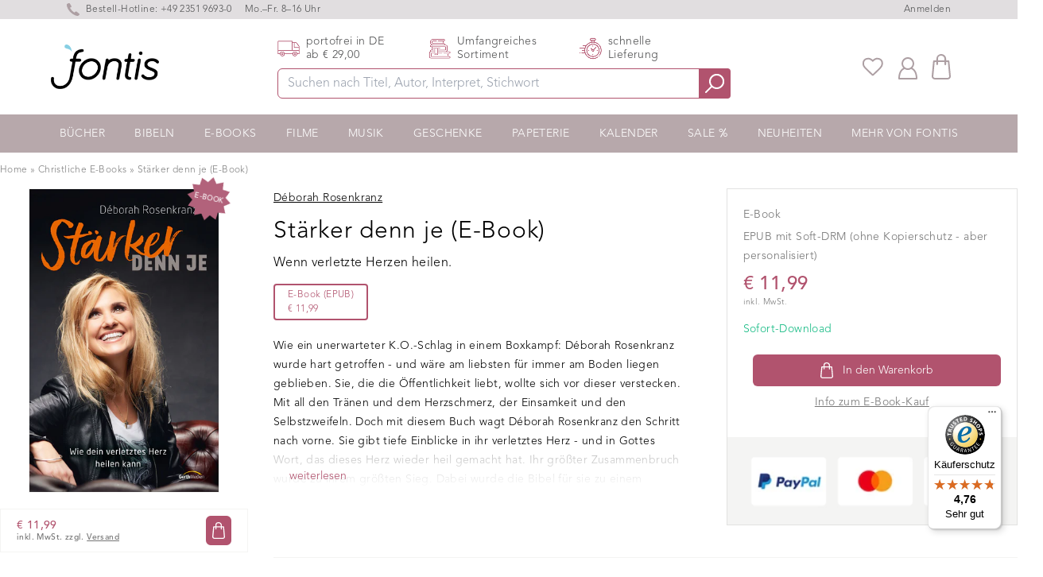

--- FILE ---
content_type: text/html; charset=utf-8
request_url: https://www.fontis-shop.de/products/starker-denn-je-e-book
body_size: 40826
content:
<!doctype html>
<html lang="de-DE" class="overflow-y-scroll www-fontis-shop-de">
<head>

    <script>
  window.consentmo_gcm_initial_state = "7";
  window.consentmo_gcm_state = "1";
  window.consentmo_gcm_security_storage = "strict";
  window.consentmo_gcm_ad_storage = "marketing";
  window.consentmo_gcm_analytics_storage = "analytics";
  window.consentmo_gcm_functionality_storage = "functionality";
  window.consentmo_gcm_personalization_storage = "functionality";
  window.consentmo_gcm_ads_data_redaction = "true";
  window.consentmo_gcm_url_passthrough = "";
  window.consentmo_gcm_data_layer_name = "dataLayer";
  
  // Google Consent Mode V2 integration script from Consentmo GDPR
  window.isenseRules = {};
  window.isenseRules.gcm = {
      gcmVersion: 2,
      integrationVersion: 3,
      customChanges: false,
      consentUpdated: false,
      initialState: 7,
      isCustomizationEnabled: false,
      adsDataRedaction: true,
      urlPassthrough: false,
      dataLayer: 'dataLayer',
      categories: { ad_personalization: "marketing", ad_storage: "marketing", ad_user_data: "marketing", analytics_storage: "analytics", functionality_storage: "functionality", personalization_storage: "functionality", security_storage: "strict"},
      storage: { ad_personalization: "false", ad_storage: "false", ad_user_data: "false", analytics_storage: "false", functionality_storage: "false", personalization_storage: "false", security_storage: "false", wait_for_update: 2000 }
  };
  if(window.consentmo_gcm_state !== null && window.consentmo_gcm_state !== "" && window.consentmo_gcm_state !== "0") {
    window.isenseRules.gcm.isCustomizationEnabled = true;
    window.isenseRules.gcm.initialState = window.consentmo_gcm_initial_state === null || window.consentmo_gcm_initial_state.trim() === "" ? window.isenseRules.gcm.initialState : window.consentmo_gcm_initial_state;
    window.isenseRules.gcm.categories.ad_storage = window.consentmo_gcm_ad_storage === null || window.consentmo_gcm_ad_storage.trim() === "" ? window.isenseRules.gcm.categories.ad_storage : window.consentmo_gcm_ad_storage;
    window.isenseRules.gcm.categories.ad_user_data = window.consentmo_gcm_ad_storage === null || window.consentmo_gcm_ad_storage.trim() === "" ? window.isenseRules.gcm.categories.ad_user_data : window.consentmo_gcm_ad_storage;
    window.isenseRules.gcm.categories.ad_personalization = window.consentmo_gcm_ad_storage === null || window.consentmo_gcm_ad_storage.trim() === "" ? window.isenseRules.gcm.categories.ad_personalization : window.consentmo_gcm_ad_storage;
    window.isenseRules.gcm.categories.analytics_storage = window.consentmo_gcm_analytics_storage === null || window.consentmo_gcm_analytics_storage.trim() === "" ? window.isenseRules.gcm.categories.analytics_storage : window.consentmo_gcm_analytics_storage;
    window.isenseRules.gcm.categories.functionality_storage = window.consentmo_gcm_functionality_storage === null || window.consentmo_gcm_functionality_storage.trim() === "" ? window.isenseRules.gcm.categories.functionality_storage : window.consentmo_gcm_functionality_storage;
    window.isenseRules.gcm.categories.personalization_storage = window.consentmo_gcm_personalization_storage === null || window.consentmo_gcm_personalization_storage.trim() === "" ? window.isenseRules.gcm.categories.personalization_storage : window.consentmo_gcm_personalization_storage;
    window.isenseRules.gcm.categories.security_storage = window.consentmo_gcm_security_storage === null || window.consentmo_gcm_security_storage.trim() === "" ? window.isenseRules.gcm.categories.security_storage : window.consentmo_gcm_security_storage;
    window.isenseRules.gcm.urlPassthrough = window.consentmo_gcm_url_passthrough === null || window.consentmo_gcm_url_passthrough.trim() === "" ? window.isenseRules.gcm.urlPassthrough : window.consentmo_gcm_url_passthrough;
    window.isenseRules.gcm.adsDataRedaction = window.consentmo_gcm_ads_data_redaction === null || window.consentmo_gcm_ads_data_redaction.trim() === "" ? window.isenseRules.gcm.adsDataRedaction : window.consentmo_gcm_ads_data_redaction;
    window.isenseRules.gcm.dataLayer = window.consentmo_gcm_data_layer_name === null || window.consentmo_gcm_data_layer_name.trim() === "" ? window.isenseRules.gcm.dataLayer : window.consentmo_gcm_data_layer_name;
  }
  window.isenseRules.initializeGcm = function (rules) {
    if(window.isenseRules.gcm.isCustomizationEnabled) {
      rules.initialState = window.isenseRules.gcm.initialState;
      rules.urlPassthrough = window.isenseRules.gcm.urlPassthrough === true || window.isenseRules.gcm.urlPassthrough === 'true';
      rules.adsDataRedaction = window.isenseRules.gcm.adsDataRedaction === true || window.isenseRules.gcm.adsDataRedaction === 'true';
    }
    
    let initialState = parseInt(rules.initialState);
    let marketingBlocked = initialState === 0 || initialState === 2 || initialState === 5 || initialState === 7;
    let analyticsBlocked = initialState === 0 || initialState === 3 || initialState === 6 || initialState === 7;
    let functionalityBlocked = initialState === 4 || initialState === 5 || initialState === 6 || initialState === 7;

    let consentStatus = (document.cookie.match(/(^| )cookieconsent_status=([^;]+)/) || [])[2] || null;
    let gdprCache = localStorage.getItem('gdprCache') ? JSON.parse(localStorage.getItem('gdprCache')) : null;
    if (consentStatus && gdprCache && typeof gdprCache.updatedPreferences !== "undefined") {
      let updatedPreferences = gdprCache.updatedPreferences;
      marketingBlocked = parseInt(updatedPreferences.indexOf('marketing')) > -1;
      analyticsBlocked = parseInt(updatedPreferences.indexOf('analytics')) > -1;
      functionalityBlocked = parseInt(updatedPreferences.indexOf('functionality')) > -1;
    }

    Object.entries(rules.categories).forEach(category => {
      if(rules.storage.hasOwnProperty(category[0])) {
        switch(category[1]) {
          case 'strict':
            rules.storage[category[0]] = "granted";
            break;
          case 'marketing':
            rules.storage[category[0]] = marketingBlocked ? "denied" : "granted";
            break;
          case 'analytics':
            rules.storage[category[0]] = analyticsBlocked ? "denied" : "granted";
            break;
          case 'functionality':
            rules.storage[category[0]] = functionalityBlocked ? "denied" : "granted";
            break;
        }
      }
    });
    rules.consentUpdated = true;
    isenseRules.gcm = rules;
  }

  /*
   * Options:
   * - true: set default consent for all regions
   * - false: set default consent when the cookie bar active
   */
  const isSetDefaultConsent = false;

  window[window.isenseRules.gcm.dataLayer] = window[window.isenseRules.gcm.dataLayer] || [];
  function gtag() { window[window.isenseRules.gcm.dataLayer].push(arguments); }

  if (isSetDefaultConsent) {
    // Editable
    gtag("consent", "default", {
      ad_storage: "denied",
      ad_personalization: "denied",
      ad_user_data: "denied",
      analytics_storage: "denied",
      functionality_storage: "denied",
      personalization_storage: "denied",
      security_storage: "granted",
      wait_for_update: 2000
    });
    gtag("set", "ads_data_redaction", false);
    gtag("set", "url_passthrough", false);
  }

  function csmConsentGcm() {
    /*
    * initialState acceptable values:
    * 0 - Set both ad_storage and analytics_storage to denied
    * 1 - Set all categories to granted
    * 2 - Set only ad_storage to denied
    * 3 - Set only analytics_storage to denied
    * 4 - Set only functionality_storage to denied
    * 5 - Set both ad_storage and functionality_storage to denied
    * 6 - Set both analytics_storage and functionality_storage to denied
    * 7 - Set all categories to denied
    */
    window.isenseRules.initializeGcm({
      ...window.isenseRules.gcm,
      adsDataRedaction: true,
      urlPassthrough: false,
      initialState: 7
    });

    gtag("consent", (!isSetDefaultConsent ? "default" : "update"), isenseRules.gcm.storage);
    isenseRules.gcm.adsDataRedaction && gtag("set", "ads_data_redaction", isenseRules.gcm.adsDataRedaction);
    isenseRules.gcm.urlPassthrough && gtag("set", "url_passthrough", isenseRules.gcm.urlPassthrough);
  }

  let isInitConsentmoSignal = true;
  document.addEventListener("consentmoSignal", function(e) {
    if (isInitConsentmoSignal) {
      csmConsentGcm();
      isInitConsentmoSignal = false;
    }
  });
</script>
    
<!-- /snippets/social-meta-tags.liquid -->
  
  <title>Stärker denn je (E-Book) – Déborah Rosenkranz</title>


  <meta name="description" content="Wie ein unerwarteter K.O.-Schlag in einem Boxkampf: Déborah Rosenkranz wurde hart getroffen - und wäre am liebsten für immer am Boden liegen geblieben. Sie, die die Öffentlichkeit liebt, wollte sich vor dieser verstecken. Mit all den Tränen und dem Herzschmerz, der Einsamkeit und den Selbstzweifeln. Doch mit diesem Buc">
  <meta property="og:type" content="product">
  <meta property="og:title" content="Stärker denn je (E-Book)"><meta property="og:image" content="http://www.fontis-shop.de/cdn/shop/files/staerker-denn-je_db99a6ec-1a2e-4da6-a9d4-3e90b93d1608_grande.jpg?v=1743663327">
  <meta property="og:image:secure_url" content="https://www.fontis-shop.de/cdn/shop/files/staerker-denn-je_db99a6ec-1a2e-4da6-a9d4-3e90b93d1608_grande.jpg?v=1743663327"><meta property="og:price:amount" content="11,99">
  <meta property="og:price:currency" content="EUR"><meta property="og:description" content="Wie ein unerwarteter K.O.-Schlag in einem Boxkampf: Déborah Rosenkranz wurde hart getroffen - und wäre am liebsten für immer am Boden liegen geblieben. Sie, die die Öffentlichkeit liebt, wollte sich vor dieser verstecken. Mit all den Tränen und dem Herzschmerz, der Einsamkeit und den Selbstzweifeln. Doch mit diesem Buc"><meta property="og:url" content="https://www.fontis-shop.de/products/starker-denn-je-e-book">
  <meta property="og:site_name" content="Fontis Shop"><meta name="twitter:card" content="summary"><meta name="twitter:title" content="Stärker denn je (E-Book)">
  <meta name="twitter:description" content="Wie ein unerwarteter K.O.-Schlag in einem Boxkampf: Déborah Rosenkranz wurde hart getroffen - und wäre am liebsten für immer am Boden liegen geblieben. Sie, die die Öffentlichkeit liebt, wollte sich vor dieser verstecken. Mit all den Tränen und dem Herzschmerz, der Einsamkeit und den Selbstzweifeln. Doch mit diesem Buch wagt Déborah Rosenkranz den Schritt nach vorne. Sie gibt tiefe Einblicke in ihr verletztes Herz - und in Gottes Wort, das dieses Herz wieder heil gemacht hat. Ihr größter Zusammenbruch wurde zu ihrem größten Sieg. Dabei wurde die Bibel für sie zu einem augenöffnenden Wegbegleiter. Heute hat die Sängerin ihr Strahlen zurück - und ist stärker denn je. Mit ihrer Geschichte macht sie Mut, sich den schmerzhaften Dingen im Leben zu stellen und daran zu wachsen. Ein Buch von Frau zu Frau. Von Herz zu Herz.">
  <meta name="twitter:image" content="https://www.fontis-shop.de/cdn/shop/files/staerker-denn-je_db99a6ec-1a2e-4da6-a9d4-3e90b93d1608_600x600_crop_center.jpg?v=1743663327"><link rel="preconnect" href="https://cdn.shopify.com" crossorigin>
    
    <link rel="preload" href="//www.fontis-shop.de/cdn/shop/t/32/assets/main-critical.js?v=98736196801288656531750945136" as="script">
    <link rel="preload" href="//www.fontis-shop.de/cdn/shop/t/32/assets/main.js?v=132077643873334315621750945138" as="script">
    <style>[x-cloak] { display: none; } .www-fontis-shop-at #trustbadge-container-98e3dadd90eb493088abdc5597a70810 {display: none !important}</style>
    
      <link rel="preload" href="//www.fontis-shop.de/cdn/shop/files/staerker-denn-je_db99a6ec-1a2e-4da6-a9d4-3e90b93d1608_180x@2x.jpg?v=1743663327" as="image">
    
<meta name="google-site-verification" content="s4UhY9gyVumQSjrtZaTBJBN8GyTeizgPjbdg3lwiELA" /> 
      <meta name="google-site-verification" content="hyk16fRo4aXTcnnD3nltS8AtwDvtGm0Hf17WKyhJ8rw" /><meta name="google-site-verification" content="_-H5v3ApdhAtK9LQiMmnqfVR4aq9JHfcJiF_xugrEDw" />
    
    <meta charset="utf-8">
    <meta http-equiv="X-UA-Compatible" content="IE=edge,chrome=1">
    <meta name="viewport" content="width=device-width,initial-scale=1">
    <link rel="apple-touch-icon" sizes="57x57" href="//www.fontis-shop.de/cdn/shop/t/32/assets/apple-icon-57x57.png?v=182977483339016623341750945133">
    <link rel="apple-touch-icon" sizes="60x60" href="//www.fontis-shop.de/cdn/shop/t/32/assets/apple-icon-60x60.png?v=21326944432652381581750945133">
    <link rel="apple-touch-icon" sizes="72x72" href="//www.fontis-shop.de/cdn/shop/t/32/assets/apple-icon-72x72.png?v=2640968808746867201750945134">
    <link rel="apple-touch-icon" sizes="76x76" href="//www.fontis-shop.de/cdn/shop/t/32/assets/apple-icon-76x76.png?v=100018463395864634221750945135">
    <link rel="apple-touch-icon" sizes="114x114" href="//www.fontis-shop.de/cdn/shop/t/32/assets/apple-icon-114x114.png?v=155353097621250159631750945138">
    <link rel="apple-touch-icon" sizes="120x120" href="//www.fontis-shop.de/cdn/shop/t/32/assets/apple-icon-120x120.png?v=33904728201062127781750945130">
    <link rel="apple-touch-icon" sizes="144x144" href="//www.fontis-shop.de/cdn/shop/t/32/assets/apple-icon-144x144.png?v=166182932800860801391750945131">
    <link rel="apple-touch-icon" sizes="152x152" href="//www.fontis-shop.de/cdn/shop/t/32/assets/apple-icon-152x152.png?v=130953826287671200921750945132">
    <link rel="apple-touch-icon" sizes="180x180" href="//www.fontis-shop.de/cdn/shop/t/32/assets/apple-icon-180x180.png?v=183906602494515800781750945132">
    <link rel="icon" type="image/png" sizes="192x192"  href="//www.fontis-shop.de/cdn/shop/t/32/assets/android-icon-192x192.png?v=174838209633521641641750945134">
    <link rel="icon" type="image/png" sizes="32x32" href="//www.fontis-shop.de/cdn/shop/t/32/assets/favicon-32x32.png?v=70111986070887481981750945135">
    <link rel="icon" type="image/png" sizes="96x96" href="//www.fontis-shop.de/cdn/shop/t/32/assets/favicon-96x96.png?v=71071982787531601381750945136">
    <link rel="icon" type="image/png" sizes="16x16" href="//www.fontis-shop.de/cdn/shop/t/32/assets/favicon-16x16.png?v=132695896837490927111750945134">
    <link rel="manifest" href="//www.fontis-shop.de/cdn/shop/t/32/assets/manifest.json?v=170153710576350459501750945336">
    <meta name="msapplication-TileColor" content="#ffffff">
    <meta name="msapplication-TileImage" content="//www.fontis-shop.de/cdn/shop/t/32/assets/ms-icon-144x144.png?v=166182932800860801391750945139">
    <meta name="theme-color" content="#ffffff">
    <link href="//www.fontis-shop.de/cdn/shop/t/32/assets/digitalsprung.css?v=102337839482596507691760016074" rel="stylesheet" type="text/css" media="all" />
    <link rel="stylesheet" href="https://unpkg.com/swiper@7.3.1/swiper-bundle.min.css" />
    
    <script src="//www.fontis-shop.de/cdn/shop/t/32/assets/main-critical.js?v=98736196801288656531750945136" type="text/javascript"></script>
    <script type="text/javascript">
      var ALGOLIA_INSIGHTS_SRC = "https://cdn.jsdelivr.net/npm/search-insights@2.0.3";
      !function(e,a,t,n,s,i,c){e.AlgoliaAnalyticsObject=s,e[s]=e[s]||function(){
      (e[s].queue=e[s].queue||[]).push(arguments)},i=a.createElement(t),c=a.getElementsByTagName(t)[0],
      i.async=1,i.src=n,c.parentNode.insertBefore(i,c)
      }(window,document,"script",ALGOLIA_INSIGHTS_SRC,"aa");
      aa('init', {appId: 'A7B5X3RWP5',apiKey: '32506626b8e33b281bc5bc45060d61e7'});
    </script>
    <script defer src="//www.fontis-shop.de/cdn/shopifycloud/storefront/assets/themes_support/option_selection-b017cd28.js"></script>
    <script defer src="https://cdnjs.cloudflare.com/ajax/libs/jquery/3.6.0/jquery.min.js" integrity="sha512-894YE6QWD5I59HgZOGReFYm4dnWc1Qt5NtvYSaNcOP+u1T9qYdvdihz0PPSiiqn/+/3e7Jo4EaG7TubfWGUrMQ==" crossorigin="anonymous" referrerpolicy="no-referrer"></script>
    <script defer src="https://cdn.jsdelivr.net/npm/algoliasearch@4.5.1/dist/algoliasearch-lite.umd.js"></script>
    <script defer src="//www.fontis-shop.de/cdn/shop/t/32/assets/main.js?v=132077643873334315621750945138"></script>
    <script defer src="https://unpkg.com/swiper/swiper-bundle.min.js"></script>
    <script defer src="https://cdn.jsdelivr.net/gh/alpinejs/alpine@v2.7.3/dist/alpine.min.js" ></script>
    <script defer nomodule src="https://cdn.jsdelivr.net/gh/alpinejs/alpine@v2.x.x/dist/alpine-ie11.min.js"></script>
  
    <script src="https://cdn-widgetsrepository.yotpo.com/v1/loader/5SiwpCvTI1HXUBcqf3SBxCjlfqAV1vfW00Yi9w4o" async></script>  
  
    <script src="https://cdn-widgetsrepository.yotpo.com/v1/loader/lUokrVNF309ovVH4jRBbDv76GazufJvSIfvVtwh7" async></script>
    <script defer src="//www.fontis-shop.de/cdn/shop/t/32/assets/cart.min.js?v=76132779461343626691750945132"></script>
    <script type="text/javascript"> 
      window.lang = 'de';
      
      window.product = {
        id: 6859010867375
      };
      
      window.moneyFormat = '€ {{amount_with_comma_separator}}';
      window.moneyWithCurrencyFormat = "€ {{amount_with_comma_separator}}";
      window.routes = {
        rootUrl: "\/",
        collectionUrl: null,
        rootUrlWithoutSlash: '',
        searchUrl: "\/search"
      }; 
    </script>
    <!-- header hook for Shopify plugins -->
<script>window.performance && window.performance.mark && window.performance.mark('shopify.content_for_header.start');</script><meta name="facebook-domain-verification" content="lzbs3ewfsz08d3zh80c3hcqocaulx1">
<meta id="shopify-digital-wallet" name="shopify-digital-wallet" content="/55699603631/digital_wallets/dialog">
<meta name="shopify-checkout-api-token" content="3d5e5ef07c321c21767911f573914ddf">
<meta id="in-context-paypal-metadata" data-shop-id="55699603631" data-venmo-supported="false" data-environment="production" data-locale="de_DE" data-paypal-v4="true" data-currency="EUR">
<link rel="alternate" hreflang="x-default" href="https://www.fontis-shop.de/products/starker-denn-je-e-book">
<link rel="alternate" hreflang="de" href="https://www.fontis-shop.de/products/starker-denn-je-e-book">
<link rel="alternate" hreflang="de-AT" href="https://www.fontis-shop.at/products/starker-denn-je-e-book">
<link rel="alternate" type="application/json+oembed" href="https://www.fontis-shop.de/products/starker-denn-je-e-book.oembed">
<script async="async" src="/checkouts/internal/preloads.js?locale=de-DE"></script>
<script id="apple-pay-shop-capabilities" type="application/json">{"shopId":55699603631,"countryCode":"DE","currencyCode":"EUR","merchantCapabilities":["supports3DS"],"merchantId":"gid:\/\/shopify\/Shop\/55699603631","merchantName":"Fontis Shop","requiredBillingContactFields":["postalAddress","email"],"requiredShippingContactFields":["postalAddress","email"],"shippingType":"shipping","supportedNetworks":["visa","maestro","masterCard"],"total":{"type":"pending","label":"Fontis Shop","amount":"1.00"},"shopifyPaymentsEnabled":true,"supportsSubscriptions":true}</script>
<script id="shopify-features" type="application/json">{"accessToken":"3d5e5ef07c321c21767911f573914ddf","betas":["rich-media-storefront-analytics"],"domain":"www.fontis-shop.de","predictiveSearch":true,"shopId":55699603631,"locale":"de"}</script>
<script>var Shopify = Shopify || {};
Shopify.shop = "fontis-shop-de.myshopify.com";
Shopify.locale = "de";
Shopify.currency = {"active":"EUR","rate":"1.0"};
Shopify.country = "DE";
Shopify.theme = {"name":"fontis-shopify\/live\/DE","id":184532238600,"schema_name":"Fontis","schema_version":"1.0.0","theme_store_id":null,"role":"main"};
Shopify.theme.handle = "null";
Shopify.theme.style = {"id":null,"handle":null};
Shopify.cdnHost = "www.fontis-shop.de/cdn";
Shopify.routes = Shopify.routes || {};
Shopify.routes.root = "/";</script>
<script type="module">!function(o){(o.Shopify=o.Shopify||{}).modules=!0}(window);</script>
<script>!function(o){function n(){var o=[];function n(){o.push(Array.prototype.slice.apply(arguments))}return n.q=o,n}var t=o.Shopify=o.Shopify||{};t.loadFeatures=n(),t.autoloadFeatures=n()}(window);</script>
<script id="shop-js-analytics" type="application/json">{"pageType":"product"}</script>
<script defer="defer" async type="module" src="//www.fontis-shop.de/cdn/shopifycloud/shop-js/modules/v2/client.init-shop-cart-sync_kxAhZfSm.de.esm.js"></script>
<script defer="defer" async type="module" src="//www.fontis-shop.de/cdn/shopifycloud/shop-js/modules/v2/chunk.common_5BMd6ono.esm.js"></script>
<script type="module">
  await import("//www.fontis-shop.de/cdn/shopifycloud/shop-js/modules/v2/client.init-shop-cart-sync_kxAhZfSm.de.esm.js");
await import("//www.fontis-shop.de/cdn/shopifycloud/shop-js/modules/v2/chunk.common_5BMd6ono.esm.js");

  window.Shopify.SignInWithShop?.initShopCartSync?.({"fedCMEnabled":true,"windoidEnabled":true});

</script>
<script>(function() {
  var isLoaded = false;
  function asyncLoad() {
    if (isLoaded) return;
    isLoaded = true;
    var urls = ["https:\/\/cdn.hyj.mobi\/d\/relevanz.js?cid=10617\u0026custid=20556\u0026shop=fontis-shop-de.myshopify.com","https:\/\/cdn-widgetsrepository.yotpo.com\/v1\/loader\/5SiwpCvTI1HXUBcqf3SBxCjlfqAV1vfW00Yi9w4o?shop=fontis-shop-de.myshopify.com","https:\/\/wishlists-scripts.esc-apps-cdn.com\/fontis-shop-de.myshopify.com.js?shop=fontis-shop-de.myshopify.com","https:\/\/tseish-app.connect.trustedshops.com\/esc.js?apiBaseUrl=aHR0cHM6Ly90c2Vpc2gtYXBwLmNvbm5lY3QudHJ1c3RlZHNob3BzLmNvbQ==\u0026instanceId=Zm9udGlzLXNob3AtZGUubXlzaG9waWZ5LmNvbQ==\u0026shop=fontis-shop-de.myshopify.com"];
    for (var i = 0; i < urls.length; i++) {
      var s = document.createElement('script');
      s.type = 'text/javascript';
      s.async = true;
      s.src = urls[i];
      var x = document.getElementsByTagName('script')[0];
      x.parentNode.insertBefore(s, x);
    }
  };
  if(window.attachEvent) {
    window.attachEvent('onload', asyncLoad);
  } else {
    window.addEventListener('load', asyncLoad, false);
  }
})();</script>
<script id="__st">var __st={"a":55699603631,"offset":3600,"reqid":"6676f5e9-e5bb-45a3-9569-5beffe415c61-1768947418","pageurl":"www.fontis-shop.de\/products\/starker-denn-je-e-book","u":"1b42677d0063","p":"product","rtyp":"product","rid":6859010867375};</script>
<script>window.ShopifyPaypalV4VisibilityTracking = true;</script>
<script id="captcha-bootstrap">!function(){'use strict';const t='contact',e='account',n='new_comment',o=[[t,t],['blogs',n],['comments',n],[t,'customer']],c=[[e,'customer_login'],[e,'guest_login'],[e,'recover_customer_password'],[e,'create_customer']],r=t=>t.map((([t,e])=>`form[action*='/${t}']:not([data-nocaptcha='true']) input[name='form_type'][value='${e}']`)).join(','),a=t=>()=>t?[...document.querySelectorAll(t)].map((t=>t.form)):[];function s(){const t=[...o],e=r(t);return a(e)}const i='password',u='form_key',d=['recaptcha-v3-token','g-recaptcha-response','h-captcha-response',i],f=()=>{try{return window.sessionStorage}catch{return}},m='__shopify_v',_=t=>t.elements[u];function p(t,e,n=!1){try{const o=window.sessionStorage,c=JSON.parse(o.getItem(e)),{data:r}=function(t){const{data:e,action:n}=t;return t[m]||n?{data:e,action:n}:{data:t,action:n}}(c);for(const[e,n]of Object.entries(r))t.elements[e]&&(t.elements[e].value=n);n&&o.removeItem(e)}catch(o){console.error('form repopulation failed',{error:o})}}const l='form_type',E='cptcha';function T(t){t.dataset[E]=!0}const w=window,h=w.document,L='Shopify',v='ce_forms',y='captcha';let A=!1;((t,e)=>{const n=(g='f06e6c50-85a8-45c8-87d0-21a2b65856fe',I='https://cdn.shopify.com/shopifycloud/storefront-forms-hcaptcha/ce_storefront_forms_captcha_hcaptcha.v1.5.2.iife.js',D={infoText:'Durch hCaptcha geschützt',privacyText:'Datenschutz',termsText:'Allgemeine Geschäftsbedingungen'},(t,e,n)=>{const o=w[L][v],c=o.bindForm;if(c)return c(t,g,e,D).then(n);var r;o.q.push([[t,g,e,D],n]),r=I,A||(h.body.append(Object.assign(h.createElement('script'),{id:'captcha-provider',async:!0,src:r})),A=!0)});var g,I,D;w[L]=w[L]||{},w[L][v]=w[L][v]||{},w[L][v].q=[],w[L][y]=w[L][y]||{},w[L][y].protect=function(t,e){n(t,void 0,e),T(t)},Object.freeze(w[L][y]),function(t,e,n,w,h,L){const[v,y,A,g]=function(t,e,n){const i=e?o:[],u=t?c:[],d=[...i,...u],f=r(d),m=r(i),_=r(d.filter((([t,e])=>n.includes(e))));return[a(f),a(m),a(_),s()]}(w,h,L),I=t=>{const e=t.target;return e instanceof HTMLFormElement?e:e&&e.form},D=t=>v().includes(t);t.addEventListener('submit',(t=>{const e=I(t);if(!e)return;const n=D(e)&&!e.dataset.hcaptchaBound&&!e.dataset.recaptchaBound,o=_(e),c=g().includes(e)&&(!o||!o.value);(n||c)&&t.preventDefault(),c&&!n&&(function(t){try{if(!f())return;!function(t){const e=f();if(!e)return;const n=_(t);if(!n)return;const o=n.value;o&&e.removeItem(o)}(t);const e=Array.from(Array(32),(()=>Math.random().toString(36)[2])).join('');!function(t,e){_(t)||t.append(Object.assign(document.createElement('input'),{type:'hidden',name:u})),t.elements[u].value=e}(t,e),function(t,e){const n=f();if(!n)return;const o=[...t.querySelectorAll(`input[type='${i}']`)].map((({name:t})=>t)),c=[...d,...o],r={};for(const[a,s]of new FormData(t).entries())c.includes(a)||(r[a]=s);n.setItem(e,JSON.stringify({[m]:1,action:t.action,data:r}))}(t,e)}catch(e){console.error('failed to persist form',e)}}(e),e.submit())}));const S=(t,e)=>{t&&!t.dataset[E]&&(n(t,e.some((e=>e===t))),T(t))};for(const o of['focusin','change'])t.addEventListener(o,(t=>{const e=I(t);D(e)&&S(e,y())}));const B=e.get('form_key'),M=e.get(l),P=B&&M;t.addEventListener('DOMContentLoaded',(()=>{const t=y();if(P)for(const e of t)e.elements[l].value===M&&p(e,B);[...new Set([...A(),...v().filter((t=>'true'===t.dataset.shopifyCaptcha))])].forEach((e=>S(e,t)))}))}(h,new URLSearchParams(w.location.search),n,t,e,['guest_login'])})(!1,!0)}();</script>
<script integrity="sha256-4kQ18oKyAcykRKYeNunJcIwy7WH5gtpwJnB7kiuLZ1E=" data-source-attribution="shopify.loadfeatures" defer="defer" src="//www.fontis-shop.de/cdn/shopifycloud/storefront/assets/storefront/load_feature-a0a9edcb.js" crossorigin="anonymous"></script>
<script data-source-attribution="shopify.dynamic_checkout.dynamic.init">var Shopify=Shopify||{};Shopify.PaymentButton=Shopify.PaymentButton||{isStorefrontPortableWallets:!0,init:function(){window.Shopify.PaymentButton.init=function(){};var t=document.createElement("script");t.src="https://www.fontis-shop.de/cdn/shopifycloud/portable-wallets/latest/portable-wallets.de.js",t.type="module",document.head.appendChild(t)}};
</script>
<script data-source-attribution="shopify.dynamic_checkout.buyer_consent">
  function portableWalletsHideBuyerConsent(e){var t=document.getElementById("shopify-buyer-consent"),n=document.getElementById("shopify-subscription-policy-button");t&&n&&(t.classList.add("hidden"),t.setAttribute("aria-hidden","true"),n.removeEventListener("click",e))}function portableWalletsShowBuyerConsent(e){var t=document.getElementById("shopify-buyer-consent"),n=document.getElementById("shopify-subscription-policy-button");t&&n&&(t.classList.remove("hidden"),t.removeAttribute("aria-hidden"),n.addEventListener("click",e))}window.Shopify?.PaymentButton&&(window.Shopify.PaymentButton.hideBuyerConsent=portableWalletsHideBuyerConsent,window.Shopify.PaymentButton.showBuyerConsent=portableWalletsShowBuyerConsent);
</script>
<script data-source-attribution="shopify.dynamic_checkout.cart.bootstrap">document.addEventListener("DOMContentLoaded",(function(){function t(){return document.querySelector("shopify-accelerated-checkout-cart, shopify-accelerated-checkout")}if(t())Shopify.PaymentButton.init();else{new MutationObserver((function(e,n){t()&&(Shopify.PaymentButton.init(),n.disconnect())})).observe(document.body,{childList:!0,subtree:!0})}}));
</script>
<link id="shopify-accelerated-checkout-styles" rel="stylesheet" media="screen" href="https://www.fontis-shop.de/cdn/shopifycloud/portable-wallets/latest/accelerated-checkout-backwards-compat.css" crossorigin="anonymous">
<style id="shopify-accelerated-checkout-cart">
        #shopify-buyer-consent {
  margin-top: 1em;
  display: inline-block;
  width: 100%;
}

#shopify-buyer-consent.hidden {
  display: none;
}

#shopify-subscription-policy-button {
  background: none;
  border: none;
  padding: 0;
  text-decoration: underline;
  font-size: inherit;
  cursor: pointer;
}

#shopify-subscription-policy-button::before {
  box-shadow: none;
}

      </style>

<script>window.performance && window.performance.mark && window.performance.mark('shopify.content_for_header.end');</script> 

<script async src='https://dash.sparkloop.app/widget/MF8963152761/embed.js' data-sparkloop></script>
  <!-- Global site tag (gtag.js) - Google Ads: 659823007 -->
  <script async src="https://www.googletagmanager.com/gtag/js?id=AW-659823007"></script>
  <script>
    window.dataLayer = window.dataLayer || [];
    function gtag(){dataLayer.push(arguments);}
    gtag('js', new Date());
  
    gtag('config', 'AW-659823007');
  </script>

<!-- BEGIN app block: shopify://apps/consentmo-gdpr/blocks/gdpr_cookie_consent/4fbe573f-a377-4fea-9801-3ee0858cae41 -->


<!-- END app block --><!-- BEGIN app block: shopify://apps/klaviyo-email-marketing-sms/blocks/klaviyo-onsite-embed/2632fe16-c075-4321-a88b-50b567f42507 -->












  <script async src="https://static.klaviyo.com/onsite/js/WkBpcc/klaviyo.js?company_id=WkBpcc"></script>
  <script>!function(){if(!window.klaviyo){window._klOnsite=window._klOnsite||[];try{window.klaviyo=new Proxy({},{get:function(n,i){return"push"===i?function(){var n;(n=window._klOnsite).push.apply(n,arguments)}:function(){for(var n=arguments.length,o=new Array(n),w=0;w<n;w++)o[w]=arguments[w];var t="function"==typeof o[o.length-1]?o.pop():void 0,e=new Promise((function(n){window._klOnsite.push([i].concat(o,[function(i){t&&t(i),n(i)}]))}));return e}}})}catch(n){window.klaviyo=window.klaviyo||[],window.klaviyo.push=function(){var n;(n=window._klOnsite).push.apply(n,arguments)}}}}();</script>

  
    <script id="viewed_product">
      if (item == null) {
        var _learnq = _learnq || [];

        var MetafieldReviews = null
        var MetafieldYotpoRating = null
        var MetafieldYotpoCount = null
        var MetafieldLooxRating = null
        var MetafieldLooxCount = null
        var okendoProduct = null
        var okendoProductReviewCount = null
        var okendoProductReviewAverageValue = null
        try {
          // The following fields are used for Customer Hub recently viewed in order to add reviews.
          // This information is not part of __kla_viewed. Instead, it is part of __kla_viewed_reviewed_items
          MetafieldReviews = {"rating_count":0};
          MetafieldYotpoRating = "0"
          MetafieldYotpoCount = "0"
          MetafieldLooxRating = null
          MetafieldLooxCount = null

          okendoProduct = null
          // If the okendo metafield is not legacy, it will error, which then requires the new json formatted data
          if (okendoProduct && 'error' in okendoProduct) {
            okendoProduct = null
          }
          okendoProductReviewCount = okendoProduct ? okendoProduct.reviewCount : null
          okendoProductReviewAverageValue = okendoProduct ? okendoProduct.reviewAverageValue : null
        } catch (error) {
          console.error('Error in Klaviyo onsite reviews tracking:', error);
        }

        var item = {
          Name: "Stärker denn je (E-Book)",
          ProductID: 6859010867375,
          Categories: ["Alle Produkte","Biografien E-Books","Christliche E-Books","Déborah Rosenkranz","Ermäßigter Steuersatz","Gerth Medien","Ohne Preisbindung"],
          ImageURL: "https://www.fontis-shop.de/cdn/shop/files/staerker-denn-je_db99a6ec-1a2e-4da6-a9d4-3e90b93d1608_grande.jpg?v=1743663327",
          URL: "https://www.fontis-shop.de/products/starker-denn-je-e-book",
          Brand: "Gerth Medien",
          Price: "€ 11,99",
          Value: "11,99",
          CompareAtPrice: "€ 0,00"
        };
        _learnq.push(['track', 'Viewed Product', item]);
        _learnq.push(['trackViewedItem', {
          Title: item.Name,
          ItemId: item.ProductID,
          Categories: item.Categories,
          ImageUrl: item.ImageURL,
          Url: item.URL,
          Metadata: {
            Brand: item.Brand,
            Price: item.Price,
            Value: item.Value,
            CompareAtPrice: item.CompareAtPrice
          },
          metafields:{
            reviews: MetafieldReviews,
            yotpo:{
              rating: MetafieldYotpoRating,
              count: MetafieldYotpoCount,
            },
            loox:{
              rating: MetafieldLooxRating,
              count: MetafieldLooxCount,
            },
            okendo: {
              rating: okendoProductReviewAverageValue,
              count: okendoProductReviewCount,
            }
          }
        }]);
      }
    </script>
  




  <script>
    window.klaviyoReviewsProductDesignMode = false
  </script>







<!-- END app block --><!-- BEGIN app block: shopify://apps/microsoft-clarity/blocks/clarity_js/31c3d126-8116-4b4a-8ba1-baeda7c4aeea -->
<script type="text/javascript">
  (function (c, l, a, r, i, t, y) {
    c[a] = c[a] || function () { (c[a].q = c[a].q || []).push(arguments); };
    t = l.createElement(r); t.async = 1; t.src = "https://www.clarity.ms/tag/" + i + "?ref=shopify";
    y = l.getElementsByTagName(r)[0]; y.parentNode.insertBefore(t, y);

    c.Shopify.loadFeatures([{ name: "consent-tracking-api", version: "0.1" }], error => {
      if (error) {
        console.error("Error loading Shopify features:", error);
        return;
      }

      c[a]('consentv2', {
        ad_Storage: c.Shopify.customerPrivacy.marketingAllowed() ? "granted" : "denied",
        analytics_Storage: c.Shopify.customerPrivacy.analyticsProcessingAllowed() ? "granted" : "denied",
      });
    });

    l.addEventListener("visitorConsentCollected", function (e) {
      c[a]('consentv2', {
        ad_Storage: e.detail.marketingAllowed ? "granted" : "denied",
        analytics_Storage: e.detail.analyticsAllowed ? "granted" : "denied",
      });
    });
  })(window, document, "clarity", "script", "temwr27h50");
</script>



<!-- END app block --><!-- BEGIN app block: shopify://apps/yotpo-product-reviews/blocks/settings/eb7dfd7d-db44-4334-bc49-c893b51b36cf -->


<script type="text/javascript">
  (function e(){var e=document.createElement("script");
  e.type="text/javascript",e.async=true,
  e.src="//staticw2.yotpo.com//widget.js?lang=de";
  var t=document.getElementsByTagName("script")[0];
  t.parentNode.insertBefore(e,t)})();
</script>



  
<!-- END app block --><script src="https://cdn.shopify.com/extensions/019bdc8a-76ef-7579-bc36-78c61aebc1a9/consentmo-gdpr-579/assets/consentmo_cookie_consent.js" type="text/javascript" defer="defer"></script>
<link rel="canonical" href="https://www.fontis-shop.de/products/starker-denn-je-e-book">
<link href="https://monorail-edge.shopifysvc.com" rel="dns-prefetch">
<script>(function(){if ("sendBeacon" in navigator && "performance" in window) {try {var session_token_from_headers = performance.getEntriesByType('navigation')[0].serverTiming.find(x => x.name == '_s').description;} catch {var session_token_from_headers = undefined;}var session_cookie_matches = document.cookie.match(/_shopify_s=([^;]*)/);var session_token_from_cookie = session_cookie_matches && session_cookie_matches.length === 2 ? session_cookie_matches[1] : "";var session_token = session_token_from_headers || session_token_from_cookie || "";function handle_abandonment_event(e) {var entries = performance.getEntries().filter(function(entry) {return /monorail-edge.shopifysvc.com/.test(entry.name);});if (!window.abandonment_tracked && entries.length === 0) {window.abandonment_tracked = true;var currentMs = Date.now();var navigation_start = performance.timing.navigationStart;var payload = {shop_id: 55699603631,url: window.location.href,navigation_start,duration: currentMs - navigation_start,session_token,page_type: "product"};window.navigator.sendBeacon("https://monorail-edge.shopifysvc.com/v1/produce", JSON.stringify({schema_id: "online_store_buyer_site_abandonment/1.1",payload: payload,metadata: {event_created_at_ms: currentMs,event_sent_at_ms: currentMs}}));}}window.addEventListener('pagehide', handle_abandonment_event);}}());</script>
<script id="web-pixels-manager-setup">(function e(e,d,r,n,o){if(void 0===o&&(o={}),!Boolean(null===(a=null===(i=window.Shopify)||void 0===i?void 0:i.analytics)||void 0===a?void 0:a.replayQueue)){var i,a;window.Shopify=window.Shopify||{};var t=window.Shopify;t.analytics=t.analytics||{};var s=t.analytics;s.replayQueue=[],s.publish=function(e,d,r){return s.replayQueue.push([e,d,r]),!0};try{self.performance.mark("wpm:start")}catch(e){}var l=function(){var e={modern:/Edge?\/(1{2}[4-9]|1[2-9]\d|[2-9]\d{2}|\d{4,})\.\d+(\.\d+|)|Firefox\/(1{2}[4-9]|1[2-9]\d|[2-9]\d{2}|\d{4,})\.\d+(\.\d+|)|Chrom(ium|e)\/(9{2}|\d{3,})\.\d+(\.\d+|)|(Maci|X1{2}).+ Version\/(15\.\d+|(1[6-9]|[2-9]\d|\d{3,})\.\d+)([,.]\d+|)( \(\w+\)|)( Mobile\/\w+|) Safari\/|Chrome.+OPR\/(9{2}|\d{3,})\.\d+\.\d+|(CPU[ +]OS|iPhone[ +]OS|CPU[ +]iPhone|CPU IPhone OS|CPU iPad OS)[ +]+(15[._]\d+|(1[6-9]|[2-9]\d|\d{3,})[._]\d+)([._]\d+|)|Android:?[ /-](13[3-9]|1[4-9]\d|[2-9]\d{2}|\d{4,})(\.\d+|)(\.\d+|)|Android.+Firefox\/(13[5-9]|1[4-9]\d|[2-9]\d{2}|\d{4,})\.\d+(\.\d+|)|Android.+Chrom(ium|e)\/(13[3-9]|1[4-9]\d|[2-9]\d{2}|\d{4,})\.\d+(\.\d+|)|SamsungBrowser\/([2-9]\d|\d{3,})\.\d+/,legacy:/Edge?\/(1[6-9]|[2-9]\d|\d{3,})\.\d+(\.\d+|)|Firefox\/(5[4-9]|[6-9]\d|\d{3,})\.\d+(\.\d+|)|Chrom(ium|e)\/(5[1-9]|[6-9]\d|\d{3,})\.\d+(\.\d+|)([\d.]+$|.*Safari\/(?![\d.]+ Edge\/[\d.]+$))|(Maci|X1{2}).+ Version\/(10\.\d+|(1[1-9]|[2-9]\d|\d{3,})\.\d+)([,.]\d+|)( \(\w+\)|)( Mobile\/\w+|) Safari\/|Chrome.+OPR\/(3[89]|[4-9]\d|\d{3,})\.\d+\.\d+|(CPU[ +]OS|iPhone[ +]OS|CPU[ +]iPhone|CPU IPhone OS|CPU iPad OS)[ +]+(10[._]\d+|(1[1-9]|[2-9]\d|\d{3,})[._]\d+)([._]\d+|)|Android:?[ /-](13[3-9]|1[4-9]\d|[2-9]\d{2}|\d{4,})(\.\d+|)(\.\d+|)|Mobile Safari.+OPR\/([89]\d|\d{3,})\.\d+\.\d+|Android.+Firefox\/(13[5-9]|1[4-9]\d|[2-9]\d{2}|\d{4,})\.\d+(\.\d+|)|Android.+Chrom(ium|e)\/(13[3-9]|1[4-9]\d|[2-9]\d{2}|\d{4,})\.\d+(\.\d+|)|Android.+(UC? ?Browser|UCWEB|U3)[ /]?(15\.([5-9]|\d{2,})|(1[6-9]|[2-9]\d|\d{3,})\.\d+)\.\d+|SamsungBrowser\/(5\.\d+|([6-9]|\d{2,})\.\d+)|Android.+MQ{2}Browser\/(14(\.(9|\d{2,})|)|(1[5-9]|[2-9]\d|\d{3,})(\.\d+|))(\.\d+|)|K[Aa][Ii]OS\/(3\.\d+|([4-9]|\d{2,})\.\d+)(\.\d+|)/},d=e.modern,r=e.legacy,n=navigator.userAgent;return n.match(d)?"modern":n.match(r)?"legacy":"unknown"}(),u="modern"===l?"modern":"legacy",c=(null!=n?n:{modern:"",legacy:""})[u],f=function(e){return[e.baseUrl,"/wpm","/b",e.hashVersion,"modern"===e.buildTarget?"m":"l",".js"].join("")}({baseUrl:d,hashVersion:r,buildTarget:u}),m=function(e){var d=e.version,r=e.bundleTarget,n=e.surface,o=e.pageUrl,i=e.monorailEndpoint;return{emit:function(e){var a=e.status,t=e.errorMsg,s=(new Date).getTime(),l=JSON.stringify({metadata:{event_sent_at_ms:s},events:[{schema_id:"web_pixels_manager_load/3.1",payload:{version:d,bundle_target:r,page_url:o,status:a,surface:n,error_msg:t},metadata:{event_created_at_ms:s}}]});if(!i)return console&&console.warn&&console.warn("[Web Pixels Manager] No Monorail endpoint provided, skipping logging."),!1;try{return self.navigator.sendBeacon.bind(self.navigator)(i,l)}catch(e){}var u=new XMLHttpRequest;try{return u.open("POST",i,!0),u.setRequestHeader("Content-Type","text/plain"),u.send(l),!0}catch(e){return console&&console.warn&&console.warn("[Web Pixels Manager] Got an unhandled error while logging to Monorail."),!1}}}}({version:r,bundleTarget:l,surface:e.surface,pageUrl:self.location.href,monorailEndpoint:e.monorailEndpoint});try{o.browserTarget=l,function(e){var d=e.src,r=e.async,n=void 0===r||r,o=e.onload,i=e.onerror,a=e.sri,t=e.scriptDataAttributes,s=void 0===t?{}:t,l=document.createElement("script"),u=document.querySelector("head"),c=document.querySelector("body");if(l.async=n,l.src=d,a&&(l.integrity=a,l.crossOrigin="anonymous"),s)for(var f in s)if(Object.prototype.hasOwnProperty.call(s,f))try{l.dataset[f]=s[f]}catch(e){}if(o&&l.addEventListener("load",o),i&&l.addEventListener("error",i),u)u.appendChild(l);else{if(!c)throw new Error("Did not find a head or body element to append the script");c.appendChild(l)}}({src:f,async:!0,onload:function(){if(!function(){var e,d;return Boolean(null===(d=null===(e=window.Shopify)||void 0===e?void 0:e.analytics)||void 0===d?void 0:d.initialized)}()){var d=window.webPixelsManager.init(e)||void 0;if(d){var r=window.Shopify.analytics;r.replayQueue.forEach((function(e){var r=e[0],n=e[1],o=e[2];d.publishCustomEvent(r,n,o)})),r.replayQueue=[],r.publish=d.publishCustomEvent,r.visitor=d.visitor,r.initialized=!0}}},onerror:function(){return m.emit({status:"failed",errorMsg:"".concat(f," has failed to load")})},sri:function(e){var d=/^sha384-[A-Za-z0-9+/=]+$/;return"string"==typeof e&&d.test(e)}(c)?c:"",scriptDataAttributes:o}),m.emit({status:"loading"})}catch(e){m.emit({status:"failed",errorMsg:(null==e?void 0:e.message)||"Unknown error"})}}})({shopId: 55699603631,storefrontBaseUrl: "https://www.fontis-shop.de",extensionsBaseUrl: "https://extensions.shopifycdn.com/cdn/shopifycloud/web-pixels-manager",monorailEndpoint: "https://monorail-edge.shopifysvc.com/unstable/produce_batch",surface: "storefront-renderer",enabledBetaFlags: ["2dca8a86"],webPixelsConfigList: [{"id":"3205955848","configuration":"{\"projectId\":\"temwr27h50\"}","eventPayloadVersion":"v1","runtimeContext":"STRICT","scriptVersion":"cf1781658ed156031118fc4bbc2ed159","type":"APP","apiClientId":240074326017,"privacyPurposes":[],"capabilities":["advanced_dom_events"],"dataSharingAdjustments":{"protectedCustomerApprovalScopes":["read_customer_personal_data"]}},{"id":"2811199752","configuration":"{\"accountID\":\"WkBpcc\",\"webPixelConfig\":\"eyJlbmFibGVBZGRlZFRvQ2FydEV2ZW50cyI6IGZhbHNlfQ==\"}","eventPayloadVersion":"v1","runtimeContext":"STRICT","scriptVersion":"524f6c1ee37bacdca7657a665bdca589","type":"APP","apiClientId":123074,"privacyPurposes":["ANALYTICS","MARKETING"],"dataSharingAdjustments":{"protectedCustomerApprovalScopes":["read_customer_address","read_customer_email","read_customer_name","read_customer_personal_data","read_customer_phone"]}},{"id":"884900104","configuration":"{\"config\":\"{\\\"google_tag_ids\\\":[\\\"G-NP4G7LBNBH\\\",\\\"AW-659823007\\\"],\\\"target_country\\\":\\\"ZZ\\\",\\\"gtag_events\\\":[{\\\"type\\\":\\\"search\\\",\\\"action_label\\\":[\\\"G-NP4G7LBNBH\\\",\\\"AW-659823007\\\/4lhNCNuiwqUaEJ-z0LoC\\\"]},{\\\"type\\\":\\\"begin_checkout\\\",\\\"action_label\\\":[\\\"G-NP4G7LBNBH\\\",\\\"AW-659823007\\\/Xu5rCM-iwqUaEJ-z0LoC\\\"]},{\\\"type\\\":\\\"view_item\\\",\\\"action_label\\\":[\\\"G-NP4G7LBNBH\\\",\\\"AW-659823007\\\/DaWFCNiiwqUaEJ-z0LoC\\\"]},{\\\"type\\\":\\\"purchase\\\",\\\"action_label\\\":[\\\"G-NP4G7LBNBH\\\",\\\"AW-659823007\\\/pfU0CMyiwqUaEJ-z0LoC\\\",\\\"AW-659823007\\\/DvcCCLmbtMsBEJ-z0LoC\\\"]},{\\\"type\\\":\\\"page_view\\\",\\\"action_label\\\":[\\\"G-NP4G7LBNBH\\\",\\\"AW-659823007\\\/6AusCNWiwqUaEJ-z0LoC\\\"]},{\\\"type\\\":\\\"add_payment_info\\\",\\\"action_label\\\":[\\\"G-NP4G7LBNBH\\\",\\\"AW-659823007\\\/yAtaCN6iwqUaEJ-z0LoC\\\"]},{\\\"type\\\":\\\"add_to_cart\\\",\\\"action_label\\\":[\\\"G-NP4G7LBNBH\\\",\\\"AW-659823007\\\/i6EdCNKiwqUaEJ-z0LoC\\\"]}],\\\"enable_monitoring_mode\\\":false}\"}","eventPayloadVersion":"v1","runtimeContext":"OPEN","scriptVersion":"b2a88bafab3e21179ed38636efcd8a93","type":"APP","apiClientId":1780363,"privacyPurposes":[],"dataSharingAdjustments":{"protectedCustomerApprovalScopes":["read_customer_address","read_customer_email","read_customer_name","read_customer_personal_data","read_customer_phone"]}},{"id":"523796744","configuration":"{\"campaignId\":\"10617\",\"events\":\"checkout_completed\"}","eventPayloadVersion":"v1","runtimeContext":"STRICT","scriptVersion":"271cbcdffc617c59e7033bacc9bfcba3","type":"APP","apiClientId":2509961,"privacyPurposes":["ANALYTICS","MARKETING"],"dataSharingAdjustments":{"protectedCustomerApprovalScopes":[]}},{"id":"281739528","configuration":"{\"pixel_id\":\"719042318912316\",\"pixel_type\":\"facebook_pixel\",\"metaapp_system_user_token\":\"-\"}","eventPayloadVersion":"v1","runtimeContext":"OPEN","scriptVersion":"ca16bc87fe92b6042fbaa3acc2fbdaa6","type":"APP","apiClientId":2329312,"privacyPurposes":["ANALYTICS","MARKETING","SALE_OF_DATA"],"dataSharingAdjustments":{"protectedCustomerApprovalScopes":["read_customer_address","read_customer_email","read_customer_name","read_customer_personal_data","read_customer_phone"]}},{"id":"210436360","eventPayloadVersion":"1","runtimeContext":"LAX","scriptVersion":"6","type":"CUSTOM","privacyPurposes":["ANALYTICS","MARKETING","SALE_OF_DATA"],"name":"Custom Google Ads Conversion"},{"id":"shopify-app-pixel","configuration":"{}","eventPayloadVersion":"v1","runtimeContext":"STRICT","scriptVersion":"0450","apiClientId":"shopify-pixel","type":"APP","privacyPurposes":["ANALYTICS","MARKETING"]},{"id":"shopify-custom-pixel","eventPayloadVersion":"v1","runtimeContext":"LAX","scriptVersion":"0450","apiClientId":"shopify-pixel","type":"CUSTOM","privacyPurposes":["ANALYTICS","MARKETING"]}],isMerchantRequest: false,initData: {"shop":{"name":"Fontis Shop","paymentSettings":{"currencyCode":"EUR"},"myshopifyDomain":"fontis-shop-de.myshopify.com","countryCode":"DE","storefrontUrl":"https:\/\/www.fontis-shop.de"},"customer":null,"cart":null,"checkout":null,"productVariants":[{"price":{"amount":11.99,"currencyCode":"EUR"},"product":{"title":"Stärker denn je (E-Book)","vendor":"Gerth Medien","id":"6859010867375","untranslatedTitle":"Stärker denn je (E-Book)","url":"\/products\/starker-denn-je-e-book","type":"E-Books"},"id":"52968928411912","image":{"src":"\/\/www.fontis-shop.de\/cdn\/shop\/files\/staerker-denn-je_db99a6ec-1a2e-4da6-a9d4-3e90b93d1608.jpg?v=1743663327"},"sku":"3961223473","title":"Default Title","untranslatedTitle":"Default Title"}],"purchasingCompany":null},},"https://www.fontis-shop.de/cdn","fcfee988w5aeb613cpc8e4bc33m6693e112",{"modern":"","legacy":""},{"shopId":"55699603631","storefrontBaseUrl":"https:\/\/www.fontis-shop.de","extensionBaseUrl":"https:\/\/extensions.shopifycdn.com\/cdn\/shopifycloud\/web-pixels-manager","surface":"storefront-renderer","enabledBetaFlags":"[\"2dca8a86\"]","isMerchantRequest":"false","hashVersion":"fcfee988w5aeb613cpc8e4bc33m6693e112","publish":"custom","events":"[[\"page_viewed\",{}],[\"product_viewed\",{\"productVariant\":{\"price\":{\"amount\":11.99,\"currencyCode\":\"EUR\"},\"product\":{\"title\":\"Stärker denn je (E-Book)\",\"vendor\":\"Gerth Medien\",\"id\":\"6859010867375\",\"untranslatedTitle\":\"Stärker denn je (E-Book)\",\"url\":\"\/products\/starker-denn-je-e-book\",\"type\":\"E-Books\"},\"id\":\"52968928411912\",\"image\":{\"src\":\"\/\/www.fontis-shop.de\/cdn\/shop\/files\/staerker-denn-je_db99a6ec-1a2e-4da6-a9d4-3e90b93d1608.jpg?v=1743663327\"},\"sku\":\"3961223473\",\"title\":\"Default Title\",\"untranslatedTitle\":\"Default Title\"}}]]"});</script><script>
  window.ShopifyAnalytics = window.ShopifyAnalytics || {};
  window.ShopifyAnalytics.meta = window.ShopifyAnalytics.meta || {};
  window.ShopifyAnalytics.meta.currency = 'EUR';
  var meta = {"product":{"id":6859010867375,"gid":"gid:\/\/shopify\/Product\/6859010867375","vendor":"Gerth Medien","type":"E-Books","handle":"starker-denn-je-e-book","variants":[{"id":52968928411912,"price":1199,"name":"Stärker denn je (E-Book)","public_title":null,"sku":"3961223473"}],"remote":false},"page":{"pageType":"product","resourceType":"product","resourceId":6859010867375,"requestId":"6676f5e9-e5bb-45a3-9569-5beffe415c61-1768947418"}};
  for (var attr in meta) {
    window.ShopifyAnalytics.meta[attr] = meta[attr];
  }
</script>
<script class="analytics">
  (function () {
    var customDocumentWrite = function(content) {
      var jquery = null;

      if (window.jQuery) {
        jquery = window.jQuery;
      } else if (window.Checkout && window.Checkout.$) {
        jquery = window.Checkout.$;
      }

      if (jquery) {
        jquery('body').append(content);
      }
    };

    var hasLoggedConversion = function(token) {
      if (token) {
        return document.cookie.indexOf('loggedConversion=' + token) !== -1;
      }
      return false;
    }

    var setCookieIfConversion = function(token) {
      if (token) {
        var twoMonthsFromNow = new Date(Date.now());
        twoMonthsFromNow.setMonth(twoMonthsFromNow.getMonth() + 2);

        document.cookie = 'loggedConversion=' + token + '; expires=' + twoMonthsFromNow;
      }
    }

    var trekkie = window.ShopifyAnalytics.lib = window.trekkie = window.trekkie || [];
    if (trekkie.integrations) {
      return;
    }
    trekkie.methods = [
      'identify',
      'page',
      'ready',
      'track',
      'trackForm',
      'trackLink'
    ];
    trekkie.factory = function(method) {
      return function() {
        var args = Array.prototype.slice.call(arguments);
        args.unshift(method);
        trekkie.push(args);
        return trekkie;
      };
    };
    for (var i = 0; i < trekkie.methods.length; i++) {
      var key = trekkie.methods[i];
      trekkie[key] = trekkie.factory(key);
    }
    trekkie.load = function(config) {
      trekkie.config = config || {};
      trekkie.config.initialDocumentCookie = document.cookie;
      var first = document.getElementsByTagName('script')[0];
      var script = document.createElement('script');
      script.type = 'text/javascript';
      script.onerror = function(e) {
        var scriptFallback = document.createElement('script');
        scriptFallback.type = 'text/javascript';
        scriptFallback.onerror = function(error) {
                var Monorail = {
      produce: function produce(monorailDomain, schemaId, payload) {
        var currentMs = new Date().getTime();
        var event = {
          schema_id: schemaId,
          payload: payload,
          metadata: {
            event_created_at_ms: currentMs,
            event_sent_at_ms: currentMs
          }
        };
        return Monorail.sendRequest("https://" + monorailDomain + "/v1/produce", JSON.stringify(event));
      },
      sendRequest: function sendRequest(endpointUrl, payload) {
        // Try the sendBeacon API
        if (window && window.navigator && typeof window.navigator.sendBeacon === 'function' && typeof window.Blob === 'function' && !Monorail.isIos12()) {
          var blobData = new window.Blob([payload], {
            type: 'text/plain'
          });

          if (window.navigator.sendBeacon(endpointUrl, blobData)) {
            return true;
          } // sendBeacon was not successful

        } // XHR beacon

        var xhr = new XMLHttpRequest();

        try {
          xhr.open('POST', endpointUrl);
          xhr.setRequestHeader('Content-Type', 'text/plain');
          xhr.send(payload);
        } catch (e) {
          console.log(e);
        }

        return false;
      },
      isIos12: function isIos12() {
        return window.navigator.userAgent.lastIndexOf('iPhone; CPU iPhone OS 12_') !== -1 || window.navigator.userAgent.lastIndexOf('iPad; CPU OS 12_') !== -1;
      }
    };
    Monorail.produce('monorail-edge.shopifysvc.com',
      'trekkie_storefront_load_errors/1.1',
      {shop_id: 55699603631,
      theme_id: 184532238600,
      app_name: "storefront",
      context_url: window.location.href,
      source_url: "//www.fontis-shop.de/cdn/s/trekkie.storefront.cd680fe47e6c39ca5d5df5f0a32d569bc48c0f27.min.js"});

        };
        scriptFallback.async = true;
        scriptFallback.src = '//www.fontis-shop.de/cdn/s/trekkie.storefront.cd680fe47e6c39ca5d5df5f0a32d569bc48c0f27.min.js';
        first.parentNode.insertBefore(scriptFallback, first);
      };
      script.async = true;
      script.src = '//www.fontis-shop.de/cdn/s/trekkie.storefront.cd680fe47e6c39ca5d5df5f0a32d569bc48c0f27.min.js';
      first.parentNode.insertBefore(script, first);
    };
    trekkie.load(
      {"Trekkie":{"appName":"storefront","development":false,"defaultAttributes":{"shopId":55699603631,"isMerchantRequest":null,"themeId":184532238600,"themeCityHash":"7102174456402201492","contentLanguage":"de","currency":"EUR","eventMetadataId":"36c430b6-66ec-4a7e-a8d7-3178eedf19dd"},"isServerSideCookieWritingEnabled":true,"monorailRegion":"shop_domain","enabledBetaFlags":["65f19447"]},"Session Attribution":{},"S2S":{"facebookCapiEnabled":true,"source":"trekkie-storefront-renderer","apiClientId":580111}}
    );

    var loaded = false;
    trekkie.ready(function() {
      if (loaded) return;
      loaded = true;

      window.ShopifyAnalytics.lib = window.trekkie;

      var originalDocumentWrite = document.write;
      document.write = customDocumentWrite;
      try { window.ShopifyAnalytics.merchantGoogleAnalytics.call(this); } catch(error) {};
      document.write = originalDocumentWrite;

      window.ShopifyAnalytics.lib.page(null,{"pageType":"product","resourceType":"product","resourceId":6859010867375,"requestId":"6676f5e9-e5bb-45a3-9569-5beffe415c61-1768947418","shopifyEmitted":true});

      var match = window.location.pathname.match(/checkouts\/(.+)\/(thank_you|post_purchase)/)
      var token = match? match[1]: undefined;
      if (!hasLoggedConversion(token)) {
        setCookieIfConversion(token);
        window.ShopifyAnalytics.lib.track("Viewed Product",{"currency":"EUR","variantId":52968928411912,"productId":6859010867375,"productGid":"gid:\/\/shopify\/Product\/6859010867375","name":"Stärker denn je (E-Book)","price":"11.99","sku":"3961223473","brand":"Gerth Medien","variant":null,"category":"E-Books","nonInteraction":true,"remote":false},undefined,undefined,{"shopifyEmitted":true});
      window.ShopifyAnalytics.lib.track("monorail:\/\/trekkie_storefront_viewed_product\/1.1",{"currency":"EUR","variantId":52968928411912,"productId":6859010867375,"productGid":"gid:\/\/shopify\/Product\/6859010867375","name":"Stärker denn je (E-Book)","price":"11.99","sku":"3961223473","brand":"Gerth Medien","variant":null,"category":"E-Books","nonInteraction":true,"remote":false,"referer":"https:\/\/www.fontis-shop.de\/products\/starker-denn-je-e-book"});
      }
    });


        var eventsListenerScript = document.createElement('script');
        eventsListenerScript.async = true;
        eventsListenerScript.src = "//www.fontis-shop.de/cdn/shopifycloud/storefront/assets/shop_events_listener-3da45d37.js";
        document.getElementsByTagName('head')[0].appendChild(eventsListenerScript);

})();</script>
  <script>
  if (!window.ga || (window.ga && typeof window.ga !== 'function')) {
    window.ga = function ga() {
      (window.ga.q = window.ga.q || []).push(arguments);
      if (window.Shopify && window.Shopify.analytics && typeof window.Shopify.analytics.publish === 'function') {
        window.Shopify.analytics.publish("ga_stub_called", {}, {sendTo: "google_osp_migration"});
      }
      console.error("Shopify's Google Analytics stub called with:", Array.from(arguments), "\nSee https://help.shopify.com/manual/promoting-marketing/pixels/pixel-migration#google for more information.");
    };
    if (window.Shopify && window.Shopify.analytics && typeof window.Shopify.analytics.publish === 'function') {
      window.Shopify.analytics.publish("ga_stub_initialized", {}, {sendTo: "google_osp_migration"});
    }
  }
</script>
<script
  defer
  src="https://www.fontis-shop.de/cdn/shopifycloud/perf-kit/shopify-perf-kit-3.0.4.min.js"
  data-application="storefront-renderer"
  data-shop-id="55699603631"
  data-render-region="gcp-us-east1"
  data-page-type="product"
  data-theme-instance-id="184532238600"
  data-theme-name="Fontis"
  data-theme-version="1.0.0"
  data-monorail-region="shop_domain"
  data-resource-timing-sampling-rate="10"
  data-shs="true"
  data-shs-beacon="true"
  data-shs-export-with-fetch="true"
  data-shs-logs-sample-rate="1"
  data-shs-beacon-endpoint="https://www.fontis-shop.de/api/collect"
></script>
</head>
<body
    id="starker-denn-je-e-book"
    data-page="products-starker-denn-je-e-book"
    class="template-product min-h-screen">

<div x-cloak x-data="{searchFocus: false}"
      class="fixed inset-0 w-full opacity-40 h-full z-2000 cursor-pointer"
      x-show.immediate="searchFocus"
      @search-focus.window="searchFocus = $event.detail.focus">
        <div
          x-cloak
          class="bg-black absolute inset-0 w-full h-full"
           x-show.transition.opacity.duration.500="searchFocus">
        </div>
      ></div>
      <div id="app" class="flex flex-col font-sans"><div id="shopify-section-layout-announcement-bar" class="shopify-section">
  

      <div class="bg-lightGrey">
        <div class="container items-center justify-between text-xs text-center py-1 px-5 text-RollingStone block sm:flex">
          <div class="flex justify-center items-center sm:justify-start leading-none"><div class="w-4 icon-set mr-2">
<svg xmlns="http://www.w3.org/2000/svg" viewBox="0 0 13.9 13.94"><defs><style>.cls-1{fill:#88868a;}</style></defs><g id="Layer_2" data-name="Layer 2"><g id="help"><path class="cls-1" d="M13.74,12.64a1.19,1.19,0,0,1-.26.3l-.72.61a1.62,1.62,0,0,1-1,.39l-.39,0A9.44,9.44,0,0,1,9,13.26,16.16,16.16,0,0,1,3.5,9.32l-.16-.18A13.09,13.09,0,0,1,.15,3.42,6.24,6.24,0,0,1,0,1.79a4.05,4.05,0,0,1,.07-.62A1.37,1.37,0,0,1,.76.56l.9-.41L1.84.08A1.61,1.61,0,0,1,3,.12,1.12,1.12,0,0,1,3.23.3a1,1,0,0,1,.16.2l.62,1,.76,1.27L5,3.17a.89.89,0,0,1-.15,1,1.46,1.46,0,0,1-.52.38l-.9.4a13.61,13.61,0,0,0,2,2.82L5.54,8A15.23,15.23,0,0,0,8.3,10.32a1.29,1.29,0,0,1,.16-.17l.72-.61h0a1.58,1.58,0,0,1,1.53-.3A1,1,0,0,1,11,9.4l1.22,1,.47.38.89.7,0,0A.87.87,0,0,1,13.74,12.64Z"/></g></g></svg>
</div> <span><div class="infoblock">
<div class="hotline">Bestell-Hotline: <a href="tel:+49235196930">+49 2351 9693-0</a>
</div>
<div class="sprechzeiten">Mo.–Fr. 8–16 Uhr</div>
</div></span></div>
          <div class="text-right hidden sm:block leading-none">
            
              <a href="/account/login">Anmelden</a>
            
          </div>
        </div>
      </div>
    
  


<style> #shopify-section-layout-announcement-bar .infoblock {text-align: left;} #shopify-section-layout-announcement-bar .hotline {} #shopify-section-layout-announcement-bar .sprechzeiten {margin-top: 0.33em;} @media screen and (min-width: 640px) {#shopify-section-layout-announcement-bar .infoblock {display: flex; } #shopify-section-layout-announcement-bar .sprechzeiten {margin-top: 0; margin-left: 1.33em; }} </style></div><div id="shopify-section-layout-header" class="shopify-section"><header>
  <div class="w-full relative shadow-md xl:shadow-none">
    <div class="container"> 
      <div class="flex justify-center md:justify-between items-center py-2 lg:py-0">
        <div class="w-1/4 ml-5 lg:hidden"><div
            x-data="{usedKeyboard: false}"
            @keydown.window.tab="usedKeyboard = true"
            @click="$dispatch('open-menu', { open: true })"
            class="w-6 md:w-8 text-center cursor-pointer"
            :class="{'focus:outline-none': !usedKeyboard}"
          >
            <svg class="burger-menu w-auto h-8 text-black mb-0" style="" fill="currentColor" viewBox="0 0 512 512" xmlns="http://www.w3.org/2000/svg">
<g>
	<g>
		<path d="M501.333,96H10.667C4.779,96,0,100.779,0,106.667s4.779,10.667,10.667,10.667h490.667c5.888,0,10.667-4.779,10.667-10.667
			S507.221,96,501.333,96z"/>
	</g>
</g>
<g>
	<g>
		<path d="M501.333,245.333H10.667C4.779,245.333,0,250.112,0,256s4.779,10.667,10.667,10.667h490.667
			c5.888,0,10.667-4.779,10.667-10.667S507.221,245.333,501.333,245.333z"/>
	</g>
</g>
<g>
	<g>
		<path d="M501.333,394.667H10.667C4.779,394.667,0,399.445,0,405.333C0,411.221,4.779,416,10.667,416h490.667
			c5.888,0,10.667-4.779,10.667-10.667C512,399.445,507.221,394.667,501.333,394.667z"/>
	</g>
</g>
</svg>

            <div class="text-3xs w-8 text-center">MENÜ</div>
          </div>
        </div>
        <div class="w-2/4 text-center flex justify-center lg:justify-start items-center align-center lg:w-1/4 lg:text-left">
          <a href="/" class="inline-block text-2xl lg:text-3xl font-bold"><img 
  
  data-src="//www.fontis-shop.de/cdn/shop/files/fontis-logo_cde62c47-ca2c-43c9-8b07-0377d417f585_{width}x@2x.png?v=1631794264"
  data-widths="[180, 360, 540, 720, 900, 1080, 1296, 1512, 1728, 2048, 4096]"
  data-aspectratio="2.4271844660194173"
  data-sizes="auto"
  data-parent-fit="cover"
  width="250"
  height="103"
  alt="Fontis Shop"
  class="img  fade-in  lazyload h-10 md:h-14 w-auto"
  style=""
   id="img-23398495518895"     
   /></a>
        </div>
        <div class="hidden lg:block lg:w-2/4">
          <div class="py-5">
            <div class="hidden lg:grid grid-cols-3 text-sm mb-2 w-full">
              <div class="flex flex-wrap items-center space-x-2">
                <div><img 
  
  data-src="//www.fontis-shop.de/cdn/shop/files/icon-versandkosten_{width}x@2x.png?v=1631792434"
  data-widths="[180, 360, 540, 720, 900, 1080, 1296, 1512, 1728, 2048, 4096]"
  data-aspectratio="1.0"
  data-sizes="auto"
  data-parent-fit="cover"
  width="100"
  height="100"
  alt=""
  class="img  lazyload h-7 w-auto"
  style=""
   id="img-23398101385391"     
   /></div>
                <div class="leading-tight paragraph-clean text-RollingStone flex-grow"><p>portofrei in DE<br/>ab € 29,00</p></div>
              </div>

              <div class="flex flex-wrap items-center justify-center space-x-2">
                <div><img 
  
  data-src="//www.fontis-shop.de/cdn/shop/files/icon-fontis-buecher_{width}x@2x.png?v=1631794268"
  data-widths="[180, 360, 540, 720, 900, 1080, 1296, 1512, 1728, 2048, 4096]"
  data-aspectratio="1.0"
  data-sizes="auto"
  data-parent-fit="cover"
  width="100"
  height="100"
  alt=""
  class="img  lazyload h-7 w-auto"
  style=""
   id="img-23398497845423"     
   /></div>
                <div class="leading-tight paragraph-clean text-RollingStone flex-grow"><p>Umfangreiches<br/>Sortiment </p></div>
              </div>

              <div class="flex flex-wrap items-center justify-end space-x-2">
                <div><img 
  
  data-src="//www.fontis-shop.de/cdn/shop/files/icon-schnelle-lieferung_{width}x@2x.png?v=1631794288"
  data-widths="[180, 360, 540, 720, 900, 1080, 1296, 1512, 1728, 2048, 4096]"
  data-aspectratio="1.0"
  data-sizes="auto"
  data-parent-fit="cover"
  width="100"
  height="100"
  alt=""
  class="img  lazyload h-7 w-auto"
  style=""
   id="img-23398502662319"     
   /></div>
                <div class="leading-tight paragraph-clean text-RollingStone flex-grow"><p>schnelle<br/>Lieferung</p></div>
              </div>
            </div>
            <div>
              
<div
  
    class="relative"
    x-data="searchBar()"
    x-init="init()"
    :class="{'z-2100': focus}"
  
  @click.away="open = false; focus = false; $dispatch('search-focus', {focus: false})"
>
  <div
    @click="goToSearchResultsPage()"
    class="absolute right-0 flex items-center justify-center h-full p-2 rounded-r outline-none cursor-pointer bg-cadillac focus:outline-none"
  >
    <svg xmlns="http://www.w3.org/2000/svg" viewBox="0 0 25.44 25.44" class="w-6 icon-set"
    fill="white">
    <path class="cls-2" d="M1.81,25.13,9,17.9a10.17,10.17,0,1,0-1.49-1.5L.31,23.63a1.06,1.06,0,0,0,0,1.5A1.07,1.07,0,0,0,1.81,25.13ZM7.42,10.07a8,8,0,1,1,8,8A8,8,0,0,1,7.42,10.07Z"/></svg>
  </div>
  <input
    type="text"
    name="q"
    placeholder="Suchen nach Titel, Autor, Interpret, Stichwort"
    @focus="refreshResults(); open = true; focus = true; $dispatch('search-focus', {focus: true});"
    x-on:paste="open = true; refreshResults()"
    x-on:keydown.escape="open = false"
    @input.debounce.300="open = true; refreshResults()"
    @keyup.enter="goToSearchResultsPage()"
    x-model="query"
    autocomplete="off"
    class="w-full px-3 py-1 border border-solid rounded-md border-cadillac focus:outline-none"
    
  >

  <div
    class="relative"
    x-cloak
    x-show="showResults()"
  >
    <div class="absolute top-0 w-full bg-white border min-h-100 z-1000">
      <div class="bg-quillGray">
        <p class="px-5 mb-0 text-sm">Suchergebnisse</p>
      </div>
      <div class="flex items-center px-2 py-5 space-x-5 overflow-auto">
        <template x-for="facet in facetEntries()" :key="facet.key">
          <div class="flex-shrink-0 cursor-pointer" @click="setActiveFacet(facet.key)">
            <span
            :class="facet.key === activeFacet ? 'border-b border-black font-semibold' : 'text-fontis border-b border-fontis'"
              x-text="facetNameMapping[facet.key] || facet.key"
            ></span>
            <span :class="facet.key === activeFacet ? 'text-xs' : 'text-xs text-fontis'">(</span><span :class="facet.key === activeFacet ? 'text-xs' : 'text-xs text-fontis'" x-html="facet.value"></span
            ><span :class="facet.key === activeFacet ? 'text-xs' : 'text-xs text-fontis'">)</span>
          </div>
        </template>
      </div>

      <div class="flex flex-col px-5 py-2 space-y-2 search-results">
        <template
          x-for="(hit, index) in hits"
          :key="hit.objectID"
        >
          <a
            :href="hit.type === 'products' ? getProductUrl(hit) : hit.url"
            class="flex items-center justify-center pb-2 space-x-5 border-b border-solid cursor-pointer align-center hover:bg-desertStorm border-desertStorm"
            @click="clicked(hit, index); $dispatch('search-focus', {focus: false});"
          >
          <div :class="hit.type == 'authors' ? 'w-12 border-fontis' : (hit.type == 'collections' ? 'w-16 border-fontis hidden' : 'w-20')">
              <template x-if="hit.image">
                
              <div :class="hit.type == 'authors' ? 'w-12 p-1 mx-auto' : (hit.type == 'collections' ? 'hidden' : 'w-20 p-1 mx-auto')">
                  <img
                    alt=""
                    x-bind:data-src="hit.image.replace('.jpg', '_{width}x.jpg')"
                    data-widths="[180, 360, 540, 720, 900, 1080, 1296, 1512, 1728, 2048, 4096]"
                    data-sizes="auto"
                    data-parent-fit="cover"
                    :class="hit.type == 'authors' || hit.type == 'collections' ? 'img max-h-20 lazyload mx-auto ds-rounded-full' : 'img max-h-20 lazyload mx-auto'"
                  >
                </div>
              </template>
              <template x-if="!hit.image">
                <div class="aspect-w-1 aspect-h-1">
                  <div :class="hit.type == 'collections' ? 'hidden' : (hit.type == 'authors' ? 'border border-desertStorm border-solid p-1 mx-auto h-full w-full border-fontis' : 'border border-desertStorm border-solid p-1 mx-auto h-full w-full')">
                    <svg class="w-full opacity-30" xmlns="http://www.w3.org/2000/svg" viewBox="0 0 525.5 525.5"><path d="M324.5 212.7H203c-1.6 0-2.8 1.3-2.8 2.8V308c0 1.6 1.3 2.8 2.8 2.8h121.6c1.6 0 2.8-1.3 2.8-2.8v-92.5c0-1.6-1.3-2.8-2.9-2.8zm1.1 95.3c0 .6-.5 1.1-1.1 1.1H203c-.6 0-1.1-.5-1.1-1.1v-92.5c0-.6.5-1.1 1.1-1.1h121.6c.6 0 1.1.5 1.1 1.1V308z"/><path d="M210.4 299.5H240v.1s.1 0 .2-.1h75.2v-76.2h-105v76.2zm1.8-7.2l20-20c1.6-1.6 3.8-2.5 6.1-2.5s4.5.9 6.1 2.5l1.5 1.5 16.8 16.8c-12.9 3.3-20.7 6.3-22.8 7.2h-27.7v-5.5zm101.5-10.1c-20.1 1.7-36.7 4.8-49.1 7.9l-16.9-16.9 26.3-26.3c1.6-1.6 3.8-2.5 6.1-2.5s4.5.9 6.1 2.5l27.5 27.5v7.8zm-68.9 15.5c9.7-3.5 33.9-10.9 68.9-13.8v13.8h-68.9zm68.9-72.7v46.8l-26.2-26.2c-1.9-1.9-4.5-3-7.3-3s-5.4 1.1-7.3 3l-26.3 26.3-.9-.9c-1.9-1.9-4.5-3-7.3-3s-5.4 1.1-7.3 3l-18.8 18.8V225h101.4z"/><path d="M232.8 254c4.6 0 8.3-3.7 8.3-8.3s-3.7-8.3-8.3-8.3-8.3 3.7-8.3 8.3 3.7 8.3 8.3 8.3zm0-14.9c3.6 0 6.6 2.9 6.6 6.6s-2.9 6.6-6.6 6.6-6.6-2.9-6.6-6.6 3-6.6 6.6-6.6z"/></svg>
                  </div>
                </div>
              </template>
            </div>
            <div class="flex-grow">
              <div
                class="mb-2 text-base"
                x-html="hit.title"
                x-show="!hit._highlightResult || !hit._highlightResult.title || !hit._highlightResult.title.value"
              ></div>
              <div
                class="text-base"
                x-html="hit._highlightResult.title.value"
                x-show="hit._highlightResult && hit._highlightResult.title && hit._highlightResult.title.value"
              ></div>
              
              
                <div
                  class="text-xs"
                  x-show="showPrice && hit.price"
                  x-html="Shopify.formatMoney(hit.price * 100, '€ {{amount_with_comma_separator}}')"
                ></div>
              
            </div>
          </a>
        </template>
        
        <a
          class="flex items-center justify-center py-2 font-bold text-center cursor-pointer"
          :href="`/search?q=${query}`"
        >
          Alle Ergebnisse ansehen
          <svg viewBox="0 0 20 20" fill="currentColor" class="w-6 h-6 chevron-right">
            <path fill-rule="evenodd" d="M7.293 14.707a1 1 0 010-1.414L10.586 10 7.293 6.707a1 1 0 011.414-1.414l4 4a1 1 0 010 1.414l-4 4a1 1 0 01-1.414 0z" clip-rule="evenodd"></path>
          </svg>
        </a>
      </div>
    </div>
  </div>
</div>

            </div>
          </div>
        </div>

        
        

        <div class="w-1/4 flex space-x-0.5 mr-3 md:mr-3 lg:pr-0 justify-end items-center relative">

          
          

          
          
            <a href="/pages/merklisten" class="hidden sm:block mr-2" aria-label="Merkliste">
              <svg
class="fill-current w-7 text-DustyGray" style=""
viewBox="-140 0 2092 1792" style="width: 100%; height: 100%;"><path d="M896 1664q-26 0-44-18l-624-602q-10-8-27.5-26t-55.5-65.5-68-97.5-53.5-121-23.5-138q0-220 127-344t351-124q62 0 126.5 21.5t120 58 95.5 68.5 76 68q36-36 76-68t95.5-68.5 120-58 126.5-21.5q224 0 351 124t127 344q0 221-229 450l-623 600q-18 18-44 18z" style="stroke: currentcolor; stroke-width: 150px; fill: transparent;"></path></svg>
            </a>


          

          
            <a
              title="Kundenkonto"
              href="/account/login"
              class="flex flex-col justify-center items-center text-sm text-gray-600 font-medium p-2 inline-block relative"
            >
              


<div class="w-6 relative icon-set" style="top: 2px">
  <svg xmlns="http://www.w3.org/2000/svg" viewBox="0 0 22.34 26.07"><defs><style>.cls-1{fill:#ad9fa3;}</style></defs><g id="Layer_2" data-name="Layer 2"><g id="help"><path class="cls-1" d="M16.59,12.54a7.46,7.46,0,1,0-10.83,0C2,14.62,0,19,0,25.14a.93.93,0,0,0,.93.93H21.41a.93.93,0,0,0,.93-.93c0-6.12-2-10.52-5.75-12.6ZM11.17,1.86A5.59,5.59,0,1,1,5.59,7.45a5.6,5.6,0,0,1,5.58-5.59ZM1.88,24.21C2,20.26,3.17,15.65,7.36,13.83a7.34,7.34,0,0,0,7.63,0c4.18,1.82,5.33,6.43,5.47,10.38Z"/></g></g></svg>
</div>
              
            </a>
          

          
<a
            id="cart-trigger"
            title="Warenkorb"
            aria-label="Warenkorb"
            href="/cart"
            class="flex flex-col justify-center items-center text-sm text-gray-600 font-medium p-2 relative cursor-pointer"
            
              x-data="{usedKeyboard: false}"
              @keydown.window.tab="usedKeyboard = true"
              @click="$dispatch('open-cart', { open: true }); return false;"
              :class="{'focus:outline-none': !usedKeyboard}"
            
          >
            <svg class="fill-current text-DustyGray w-6" style="" xmlns="http://www.w3.org/2000/svg" viewBox="0 0 20.08 26.07"
  fill="currentColor"
><path d="M13.68,1.43A5.26,5.26,0,0,0,10,0,5,5,0,0,0,4.9,4.89V6.52H2.33a.84.84,0,0,0-.86.74L0,22.51A3.21,3.21,0,0,0,.9,25a3.54,3.54,0,0,0,2.53,1.06H16.66A3.54,3.54,0,0,0,19.19,25a3.17,3.17,0,0,0,.88-2.5L18.61,7.26a.84.84,0,0,0-.85-.74H15.19V4.89A4.74,4.74,0,0,0,13.68,1.43ZM6.61,4.89A3.35,3.35,0,0,1,10,1.63a3.53,3.53,0,0,1,2.43,1,3.13,3.13,0,0,1,1,2.31V6.52H6.61ZM17,8.15l1.39,14.51a1.54,1.54,0,0,1-.44,1.25,1.75,1.75,0,0,1-1.27.53H3.43a1.75,1.75,0,0,1-1.27-.53,1.58,1.58,0,0,1-.44-1.25L3.11,8.15H4.9v2.44a.86.86,0,0,0,1.71,0V8.15h6.86v2.44a.86.86,0,0,0,1.72,0V8.15Z"/></svg>


            
            <div
              x-cloak
              x-data="{cartCount: 0}"
              x-show="cartCount > 0"
              @cart-count-update.window="cartCount = $event.detail.cartCount"
              class="w-5 h-5 flex justify-center align-center items-center bg-cadillac text-white text-xxs rounded-full absolute top-0 right-0 CartCount leading-none mb-0 pb-0">
                <span x-html="cartCount">0</span>
              </div>
            
          </a>
        </div>
      </div>
      <div class="block lg:hidden w-full pl-5 pr-4 py-2 border-t border-solid border-desertStorm">
        
        <div>
          
<div
  
    class="relative"
    x-data="searchBar()"
    x-init="init()"
    :class="{'z-2100': focus}"
  
  @click.away="open = false; focus = false; $dispatch('search-focus', {focus: false})"
>
  <div
    @click="goToSearchResultsPage()"
    class="absolute right-0 flex items-center justify-center h-full p-2 rounded-r outline-none cursor-pointer bg-cadillac focus:outline-none"
  >
    <svg xmlns="http://www.w3.org/2000/svg" viewBox="0 0 25.44 25.44" class="w-6 icon-set"
    fill="white">
    <path class="cls-2" d="M1.81,25.13,9,17.9a10.17,10.17,0,1,0-1.49-1.5L.31,23.63a1.06,1.06,0,0,0,0,1.5A1.07,1.07,0,0,0,1.81,25.13ZM7.42,10.07a8,8,0,1,1,8,8A8,8,0,0,1,7.42,10.07Z"/></svg>
  </div>
  <input
    type="text"
    name="q"
    placeholder="Suchen nach Titel, Autor, Interpret, Stichwort"
    @focus="refreshResults(); open = true; focus = true; $dispatch('search-focus', {focus: true});"
    x-on:paste="open = true; refreshResults()"
    x-on:keydown.escape="open = false"
    @input.debounce.300="open = true; refreshResults()"
    @keyup.enter="goToSearchResultsPage()"
    x-model="query"
    autocomplete="off"
    class="w-full px-3 py-1 border border-solid rounded-md border-cadillac focus:outline-none"
    
  >

  <div
    class="relative"
    x-cloak
    x-show="showResults()"
  >
    <div class="absolute top-0 w-full bg-white border min-h-100 z-1000">
      <div class="bg-quillGray">
        <p class="px-5 mb-0 text-sm">Suchergebnisse</p>
      </div>
      <div class="flex items-center px-2 py-5 space-x-5 overflow-auto">
        <template x-for="facet in facetEntries()" :key="facet.key">
          <div class="flex-shrink-0 cursor-pointer" @click="setActiveFacet(facet.key)">
            <span
            :class="facet.key === activeFacet ? 'border-b border-black font-semibold' : 'text-fontis border-b border-fontis'"
              x-text="facetNameMapping[facet.key] || facet.key"
            ></span>
            <span :class="facet.key === activeFacet ? 'text-xs' : 'text-xs text-fontis'">(</span><span :class="facet.key === activeFacet ? 'text-xs' : 'text-xs text-fontis'" x-html="facet.value"></span
            ><span :class="facet.key === activeFacet ? 'text-xs' : 'text-xs text-fontis'">)</span>
          </div>
        </template>
      </div>

      <div class="flex flex-col px-5 py-2 space-y-2 search-results">
        <template
          x-for="(hit, index) in hits"
          :key="hit.objectID"
        >
          <a
            :href="hit.type === 'products' ? getProductUrl(hit) : hit.url"
            class="flex items-center justify-center pb-2 space-x-5 border-b border-solid cursor-pointer align-center hover:bg-desertStorm border-desertStorm"
            @click="clicked(hit, index); $dispatch('search-focus', {focus: false});"
          >
          <div :class="hit.type == 'authors' ? 'w-12 border-fontis' : (hit.type == 'collections' ? 'w-16 border-fontis hidden' : 'w-20')">
              <template x-if="hit.image">
                
              <div :class="hit.type == 'authors' ? 'w-12 p-1 mx-auto' : (hit.type == 'collections' ? 'hidden' : 'w-20 p-1 mx-auto')">
                  <img
                    alt=""
                    x-bind:data-src="hit.image.replace('.jpg', '_{width}x.jpg')"
                    data-widths="[180, 360, 540, 720, 900, 1080, 1296, 1512, 1728, 2048, 4096]"
                    data-sizes="auto"
                    data-parent-fit="cover"
                    :class="hit.type == 'authors' || hit.type == 'collections' ? 'img max-h-20 lazyload mx-auto ds-rounded-full' : 'img max-h-20 lazyload mx-auto'"
                  >
                </div>
              </template>
              <template x-if="!hit.image">
                <div class="aspect-w-1 aspect-h-1">
                  <div :class="hit.type == 'collections' ? 'hidden' : (hit.type == 'authors' ? 'border border-desertStorm border-solid p-1 mx-auto h-full w-full border-fontis' : 'border border-desertStorm border-solid p-1 mx-auto h-full w-full')">
                    <svg class="w-full opacity-30" xmlns="http://www.w3.org/2000/svg" viewBox="0 0 525.5 525.5"><path d="M324.5 212.7H203c-1.6 0-2.8 1.3-2.8 2.8V308c0 1.6 1.3 2.8 2.8 2.8h121.6c1.6 0 2.8-1.3 2.8-2.8v-92.5c0-1.6-1.3-2.8-2.9-2.8zm1.1 95.3c0 .6-.5 1.1-1.1 1.1H203c-.6 0-1.1-.5-1.1-1.1v-92.5c0-.6.5-1.1 1.1-1.1h121.6c.6 0 1.1.5 1.1 1.1V308z"/><path d="M210.4 299.5H240v.1s.1 0 .2-.1h75.2v-76.2h-105v76.2zm1.8-7.2l20-20c1.6-1.6 3.8-2.5 6.1-2.5s4.5.9 6.1 2.5l1.5 1.5 16.8 16.8c-12.9 3.3-20.7 6.3-22.8 7.2h-27.7v-5.5zm101.5-10.1c-20.1 1.7-36.7 4.8-49.1 7.9l-16.9-16.9 26.3-26.3c1.6-1.6 3.8-2.5 6.1-2.5s4.5.9 6.1 2.5l27.5 27.5v7.8zm-68.9 15.5c9.7-3.5 33.9-10.9 68.9-13.8v13.8h-68.9zm68.9-72.7v46.8l-26.2-26.2c-1.9-1.9-4.5-3-7.3-3s-5.4 1.1-7.3 3l-26.3 26.3-.9-.9c-1.9-1.9-4.5-3-7.3-3s-5.4 1.1-7.3 3l-18.8 18.8V225h101.4z"/><path d="M232.8 254c4.6 0 8.3-3.7 8.3-8.3s-3.7-8.3-8.3-8.3-8.3 3.7-8.3 8.3 3.7 8.3 8.3 8.3zm0-14.9c3.6 0 6.6 2.9 6.6 6.6s-2.9 6.6-6.6 6.6-6.6-2.9-6.6-6.6 3-6.6 6.6-6.6z"/></svg>
                  </div>
                </div>
              </template>
            </div>
            <div class="flex-grow">
              <div
                class="mb-2 text-base"
                x-html="hit.title"
                x-show="!hit._highlightResult || !hit._highlightResult.title || !hit._highlightResult.title.value"
              ></div>
              <div
                class="text-base"
                x-html="hit._highlightResult.title.value"
                x-show="hit._highlightResult && hit._highlightResult.title && hit._highlightResult.title.value"
              ></div>
              
              
                <div
                  class="text-xs"
                  x-show="showPrice && hit.price"
                  x-html="Shopify.formatMoney(hit.price * 100, '€ {{amount_with_comma_separator}}')"
                ></div>
              
            </div>
          </a>
        </template>
        
        <a
          class="flex items-center justify-center py-2 font-bold text-center cursor-pointer"
          :href="`/search?q=${query}`"
        >
          Alle Ergebnisse ansehen
          <svg viewBox="0 0 20 20" fill="currentColor" class="w-6 h-6 chevron-right">
            <path fill-rule="evenodd" d="M7.293 14.707a1 1 0 010-1.414L10.586 10 7.293 6.707a1 1 0 011.414-1.414l4 4a1 1 0 010 1.414l-4 4a1 1 0 01-1.414 0z" clip-rule="evenodd"></path>
          </svg>
        </a>
      </div>
    </div>
  </div>
</div>

        </div>
      </div>
    </div>
  </div>
  <div class="w-full"
  x-data="{open: false, navItem: 0}"
  @mouseover.away="open = false"
  >
  <div class="relative">
    <div class="w-full bg-primary lg:block hidden">
      <div class="container text-white text-sm py-3"><nav class="space-x-4 uppercase flex justify-around" style="">
  
<a href="/collections/buecher" class="font-heading font-medium text-md px-2 lg:px-2 "
      @mouseover="open = true; navItem = 'buecher';"
    >Bücher
</a><a href="/pages/bibeln" class="font-heading font-medium text-md px-2 lg:px-2 "
      @mouseover="open = true; navItem = 'bibeln';"
    >Bibeln
</a><a href="/collections/e-books" class="font-heading font-medium text-md px-2 lg:px-2 "
      @mouseover="open = true; navItem = 'e-books';"
    >E-Books
</a><a href="/collections/christliche-filme" class="font-heading font-medium text-md px-2 lg:px-2 "
      @mouseover="open = true; navItem = 'christliche-filme';"
    >Filme
</a><a href="/collections/musik" class="font-heading font-medium text-md px-2 lg:px-2 "
      @mouseover="open = true; navItem = 'musik';"
    >Musik
</a><a href="/pages/geschenke" class="font-heading font-medium text-md px-2 lg:px-2 "
      @mouseover="open = true; navItem = 'geschenke';"
    >Geschenke
</a><a href="/collections/papeterie" class="font-heading font-medium text-md px-2 lg:px-2 "
      @mouseover="open = true; navItem = 'papeterie';"
    >Papeterie
</a><a href="/collections/kalender" class="font-heading font-medium text-md px-2 lg:px-2 "
      @mouseover="open = true; navItem = 'kalender';"
    >Kalender
</a><a href="/collections/sale" class="font-heading font-medium text-md px-2 lg:px-2 "
      @mouseover="open = true; navItem = 'sale';"
    >Sale %
</a><a href="/collections/neuheiten" class="font-heading font-medium text-md px-2 lg:px-2 "
      @mouseover="open = true; navItem = 'neuheiten';"
    >Neuheiten
</a><a href="/pages/wir-ueber-uns" class="font-heading font-medium text-md px-2 lg:px-2 "
      @mouseover="open = true; navItem = 'wir-ueber-uns';"
    >Mehr von Fontis
</a></nav></div>
    </div><div class="relative" x-cloak x-show.immediate="open && navItem == 'buecher'" id="dropdown-buecher">
          <div x-show.transition.opacity.duration.500ms="open && navItem == 'buecher'" class="bg-desertStorm w-full absolute top-0 z-100">
            <div class="container py-10">
              <div class="grid grid-cols-4 gap-x-5"><div class="text-sm">
  <h3 class="text-lg uppercase font-bold">Unsere Neuheiten</h3>
  <div class="space-y-1 leading-tight text-sm mb-5">
    
<a href="/collections/christliche-romane" class="block">Christliche Romane & Erzählungen</a><a href="/collections/christliche-biografien" class="block">Christliche Biografien</a><a href="/collections/ratgeber-lebenshilfe" class="block">Christliche Ratgeber & Lebenshilfe</a><a href="/collections/sachbuecher" class="block">Sachbücher</a><a href="/collections/geistliches-leben" class="block">Geistliches Leben</a><a href="/collections/buecher-andacht-bibellesen" class="block">Andachtsbücher</a><a href="/collections/buecher-bild-geschenkbaende" class="block">Bild- & Geschenkbände</a><a href="/collections/christliche-kinderbuecher" class="block">Kinder- & Jugendbücher</a><a href="/collections/zeitschriften" class="block">Zeitschriften, Magazine</a></div> 
</div><div class="text-sm">
  <h3 class="text-lg uppercase font-bold">Rund um die Bibel</h3>
  <div class="space-y-1 leading-tight text-sm mb-5">
    
<a href="/collections/bibeln" class="block">Bibeln</a><a href="/collections/bibeluebersetzungen" class="block">Bibelübersetzungen</a><a href="/collections/studienbibeln" class="block">Studienbibeln</a><a href="/collections/bibeln-mit-schreibrand" class="block">Bibel mit Schreibrand</a><a href="/collections/kinderbibeln" class="block">Kinderbibeln</a><a href="/collections/bibelhuellen-griffregister" class="block">Bibelhüllen & Griffregister</a><a href="/collections/bibellesen-buecher-zur-bibel" class="block">Bibelleseplan</a><a href="/collections/buecher-theologie" class="block">Theologie</a><a href="/collections/buecher-judentum" class="block">Israel & Judentum</a><a href="/collections/gemeinde-mitarbeiter-nachfolge" class="block">Gemeinde, Mitarbeiter</a></div> 
</div><div class="text-sm">
  <h3 class="text-lg uppercase font-bold">Hörbücher</h3>
  <div class="space-y-1 leading-tight text-sm mb-5">
    
<a href="/collections/christliche-hoerbuecher" class="block">Alle Hörbücher</a></div> 
</div><div class="h-48 w-full relative">
  <img 
  
  data-src="//www.fontis-shop.de/cdn/shop/files/Element_21_86796709-b333-475f-8aa8-33b4fc4b87c6_{width}x@2x.png?v=1631869502"
  data-widths="[180, 360, 540, 720, 900, 1080, 1296, 1512, 1728, 2048, 4096]"
  data-aspectratio="1.002020202020202"
  data-sizes="auto"
  data-parent-fit="cover"
  width="496"
  height="495"
  alt=""
  class="img  fade-in  lazyload absolute inset-0 w-full h-full object-cover object-center z-110"
  style=""
   id="img-23410402033839"     
   />
  <div class="bg-black opacity-20 absolute inset-0 w-full h-full z-115"></div>
  <div class="absolute z-120 bottom-8 left-6">
    <div class="text-lg uppercase text-white leading-tight mb-3">
      Bücher, die ermutigen
    </div>
    <a href="/collections/bucher-die-ermutigen" class="px-10 rounded-md py-3 uppercase text-black bg-white">
      Entdecken
    </a>
  </div>
</div></div>
            </div>
          </div>
        </div><div class="relative" x-cloak x-show.immediate="open && navItem == 'e-books'" id="dropdown-e-books">
          <div x-show.transition.opacity.duration.500ms="open && navItem == 'e-books'" class="bg-desertStorm w-full absolute top-0 z-100">
            <div class="container py-10">
              <div class="grid grid-cols-4 gap-x-5"><div class="text-sm">
  <h3 class="text-lg uppercase font-bold">Frisch eingetroffen</h3>
  <div class="space-y-1 leading-tight text-sm mb-5">
    
<a href="/collections/romane-erzahlungen-e-books" class="block">Romane & Erzählungen</a><a href="/collections/e-books-biografien" class="block">Biografien</a><a href="/collections/e-books-sachbuecher" class="block">Sachbücher</a><a href="/collections/geistliches-leben" class="block">Geistliches Leben</a><a href="/collections/e-books-kinder-jugendbuecher" class="block">Kinder- und Jugendbücher</a><a href="/collections/fremdsprachige-bibeln" class="block">Fremdsprachige Bücher</a></div> 
</div></div>
            </div>
          </div>
        </div><div class="relative" x-cloak x-show.immediate="open && navItem == 'christliche-filme'" id="dropdown-christliche-filme">
          <div x-show.transition.opacity.duration.500ms="open && navItem == 'christliche-filme'" class="bg-desertStorm w-full absolute top-0 z-100">
            <div class="container py-10">
              <div class="grid grid-cols-4 gap-x-5"><div class="text-sm">
  <h3 class="text-lg uppercase font-bold">DVD & Blu-Ray</h3>
  <div class="space-y-1 leading-tight text-sm mb-5">
    
<a href="/collections/spielfilme" class="block">Spielfilme</a><a href="/collections/dokumentarfilme" class="block">Dokumentarfilme</a><a href="/collections/christliche-kinderfilme-jugendfilme" class="block">Kinder-, Jugendfilme</a><a href="/collections/bibelfilme" class="block">Bibelverfilmungen</a></div> 
</div><div class="text-sm">
  <h3 class="text-lg uppercase font-bold">Aktuelles</h3>
  <div class="space-y-1 leading-tight text-sm mb-5">
    
<a href="/collections/startseite-filme-neuheiten" class="block">Neuheiten</a><a href="/collections/filme-sale" class="block">SALE</a></div> 
</div><div class="h-48 w-full relative">
  <img 
  
  data-src="//www.fontis-shop.de/cdn/shop/files/The-Chosen-2_{width}x@2x.png?v=1631869952"
  data-widths="[180, 360, 540, 720, 900, 1080, 1296, 1512, 1728, 2048, 4096]"
  data-aspectratio="1.7852161785216178"
  data-sizes="auto"
  data-parent-fit="cover"
  width="1280"
  height="717"
  alt=""
  class="img  fade-in  lazyload absolute inset-0 w-full h-full object-cover object-center z-110"
  style=""
   id="img-23410495881391"     
   />
  <div class="bg-black opacity-20 absolute inset-0 w-full h-full z-115"></div>
  <div class="absolute z-120 bottom-8 left-6">
    <div class="text-lg uppercase text-white leading-tight mb-3">
      The Chosen
    </div>
    <a href="/collections/the-chosen-die-jesus-serie" class="px-10 rounded-md py-3 uppercase text-black bg-white">
      Zum Film
    </a>
  </div>
</div></div>
            </div>
          </div>
        </div><div class="relative" x-cloak x-show.immediate="open && navItem == 'musik'" id="dropdown-musik">
          <div x-show.transition.opacity.duration.500ms="open && navItem == 'musik'" class="bg-desertStorm w-full absolute top-0 z-100">
            <div class="container py-10">
              <div class="grid grid-cols-4 gap-x-5"><div class="text-sm">
  <h3 class="text-lg uppercase font-bold">Musik</h3>
  <div class="space-y-1 leading-tight text-sm mb-5">
    
<a href="/collections/musik-lobpreis" class="block">Worship & Lobpreis</a><a href="/collections/musik-pop" class="block">Pop / Rock</a><a href="/collections/lobpreis-instrumental" class="block">Instrumental</a><a href="/collections/musik-chormusik-gemeindelieder" class="block">Chor</a><a href="/collections/christliche-kinderlieder" class="block">Kinder-Musik & Hörspiele</a><a href="/collections/christliche-weihnachtslieder" class="block">Advents- & Weihnachtsmusik</a></div> 
</div><div class="text-sm">
  <h3 class="text-lg uppercase font-bold">Aktuelles</h3>
  <div class="space-y-1 leading-tight text-sm mb-5">
    
<a href="/collections/fontis-neuheiten" class="block">Neuheiten</a><a href="/collections" class="block">Bestseller</a><a href="/collections/musik-sale" class="block">SALE</a></div> 
</div><div class="text-sm">
  <h3 class="text-lg uppercase font-bold">Zum Mitsingen</h3>
  <div class="space-y-1 leading-tight text-sm mb-5">
    
<a href="/collections/liederbuecher-songbooks" class="block">Liederbücher & Songbooks</a><a href="/collections/musik-sonstige-musikstile-musicals" class="block">Musicals</a></div> 
</div></div>
            </div>
          </div>
        </div><div class="relative" x-cloak x-show.immediate="open && navItem == 'christliche-geschenke'" id="dropdown-christliche-geschenke">
          <div x-show.transition.opacity.duration.500ms="open && navItem == 'christliche-geschenke'" class="bg-desertStorm w-full absolute top-0 z-100">
            <div class="container py-10">
              <div class="grid grid-cols-4 gap-x-5"><div class="text-sm">
  <h3 class="text-lg uppercase font-bold">Das ideale Geschenk</h3>
  <div class="space-y-1 leading-tight text-sm mb-5">
    
<a href="/collections/christliche-poster" class="block">Karten & Schilder</a><a href="/collections/buecher-bild-geschenkbaende" class="block">Geschenkbücher</a><a href="/collections/schmuck" class="block">Schmuck</a><a href="/collections/tassen-geschirr" class="block">Tassen & Geschirr</a><a href="/collections/christliche-spiele-spielzeug" class="block">Spiele & Spielzeug</a><a href="/collections/kosmetik-zubehoer" class="block">Kosmetik</a><a href="/products/online-geschenkgutschein" class="block">Geschenkgutscheine</a></div> 
</div><div class="text-sm">
  <h3 class="text-lg uppercase font-bold">Für besondere Anlässe</h3>
  <div class="space-y-1 leading-tight text-sm mb-5">
    
<a href="/collections/geschenke-zur-geburt" class="block">Geburt & Taufe</a><a href="/collections/geschenke-zur-konfirmation" class="block">Konfirmation</a><a href="/collections/geschenke-zur-hochzeit" class="block">Hochzeit</a><a href="/collections/christliche-geschenke" class="block">Geschenkartikel</a></div> 
</div><div class="h-48 w-full relative">
  <img 
  
  data-src="//www.fontis-shop.de/cdn/shop/files/88001101_1080x_2x_3c9bf805-630e-4dd6-89f2-f8e9c4796199_{width}x@2x.png?v=1631870163"
  data-widths="[180, 360, 540, 720, 900, 1080, 1296, 1512, 1728, 2048, 4096]"
  data-aspectratio="1.5"
  data-sizes="auto"
  data-parent-fit="cover"
  width="2160"
  height="1440"
  alt=""
  class="img  fade-in  lazyload absolute inset-0 w-full h-full object-cover object-center z-110"
  style=""
   id="img-23410536546479"     
   />
  <div class="bg-black opacity-20 absolute inset-0 w-full h-full z-115"></div>
  <div class="absolute z-120 bottom-8 left-6">
    <div class="text-lg uppercase text-white leading-tight mb-3">
      Kitepride
    </div>
    <a href="/collections/kitepride" class="px-10 rounded-md py-3 uppercase text-black bg-white">
      Entdecken
    </a>
  </div>
</div><div class="h-48 w-full relative">
  <img 
  
  data-src="//www.fontis-shop.de/cdn/shop/files/V01_546x384_featured-image_gutschein-sommer_de_{width}x@2x.jpg?v=1751623870"
  data-widths="[180, 360, 540, 720, 900, 1080, 1296, 1512, 1728, 2048, 4096]"
  data-aspectratio="1.421875"
  data-sizes="auto"
  data-parent-fit="cover"
  width="546"
  height="384"
  alt=""
  class="img  fade-in  lazyload absolute inset-0 w-full h-full object-cover object-center z-110"
  style=""
   id="img-56570084884744"     
   />
  <div class="bg-black opacity-20 absolute inset-0 w-full h-full z-115"></div>
  <div class="absolute z-120 bottom-8 left-6">
    <div class="text-lg uppercase text-white leading-tight mb-3">
      Geschenkgutschein
    </div>
    <a href="/products/online-geschenkgutschein" class="px-10 rounded-md py-3 uppercase text-black bg-white">
      verschenken
    </a>
  </div>
</div></div>
            </div>
          </div>
        </div><div class="relative" x-cloak x-show.immediate="open && navItem == 'papeterie'" id="dropdown-papeterie">
          <div x-show.transition.opacity.duration.500ms="open && navItem == 'papeterie'" class="bg-desertStorm w-full absolute top-0 z-100">
            <div class="container py-10">
              <div class="grid grid-cols-4 gap-x-5"><div class="text-sm">
  <h3 class="text-lg uppercase font-bold">Schreibware</h3>
  <div class="space-y-1 leading-tight text-sm mb-5">
    
<a href="/collections/christliche-notizbuecher" class="block">Notizbücher</a><a href="/collections/papeterie-karten" class="block">Karten</a><a href="/collections/papeterie-farb-bleistifte" class="block">Stifte & Stempel</a><a href="/collections/christliche-poster" class="block">Poster</a><a href="/collections/terminkalender" class="block">Blöcke & Planer</a><a href="/collections/papeterie-papier-bloecke-hafties" class="block">Haftnotizen</a><a href="/collections/kinder-bastelbuecher" class="block">Basteln & Malen</a></div> 
</div><div class="h-48 w-full relative">
  <img 
  
  data-src="//www.fontis-shop.de/cdn/shop/files/84019_1_{width}x@2x.png?v=1631870257"
  data-widths="[180, 360, 540, 720, 900, 1080, 1296, 1512, 1728, 2048, 4096]"
  data-aspectratio="1.0"
  data-sizes="auto"
  data-parent-fit="cover"
  width="600"
  height="600"
  alt=""
  class="img  fade-in  lazyload absolute inset-0 w-full h-full object-cover object-center z-110"
  style=""
   id="img-23410551652527"     
   />
  <div class="bg-black opacity-20 absolute inset-0 w-full h-full z-115"></div>
  <div class="absolute z-120 bottom-8 left-6">
    <div class="text-lg uppercase text-white leading-tight mb-3">
      Segensart
    </div>
    <a href="/collections/segensart" class="px-10 rounded-md py-3 uppercase text-black bg-white">
      Entdecken
    </a>
  </div>
</div></div>
            </div>
          </div>
        </div><div class="relative" x-cloak x-show.immediate="open && navItem == 'kalender'" id="dropdown-kalender">
          <div x-show.transition.opacity.duration.500ms="open && navItem == 'kalender'" class="bg-desertStorm w-full absolute top-0 z-100">
            <div class="container py-10">
              <div class="grid grid-cols-4 gap-x-5"><div class="text-sm">
  <h3 class="text-lg uppercase font-bold">Das Jahr im Blick</h3>
  <div class="space-y-1 leading-tight text-sm mb-5">
    
<a href="/collections/wandkalender" class="block">Wandkalender</a><a href="/collections/kalender-poster-gross-kalender" class="block">Poster- und Großkalender</a><a href="/collections/postkartenkalender" class="block">Postkartenkalender</a><a href="/collections/kalender-aufstell-kalender" class="block">Aufstellkalender</a><a href="/collections/abreisskalender" class="block">Abreißkalender</a><a href="/collections/terminkalender" class="block">Terminplaner & Taschenkalender</a></div> 
</div><div class="text-sm">
  <h3 class="text-lg uppercase font-bold">Für besondere Anlässe</h3>
  <div class="space-y-1 leading-tight text-sm mb-5">
    
<a href="/collections/kalender-losungen-jahreslosungen" class="block">Losungen</a><a href="/collections/abreisskalender" class="block">Abreißkalender</a><a href="/collections/christliche-adventskalender" class="block">Adventskalender</a><a href="/collections/immerwaehrende-kalender" class="block">Geburtstagskalender & immerwährende Kalender</a></div> 
</div><div class="h-48 w-full relative">
  <img 
  
  data-src="//www.fontis-shop.de/cdn/shop/files/losung_{width}x@2x.png?v=1631870394"
  data-widths="[180, 360, 540, 720, 900, 1080, 1296, 1512, 1728, 2048, 4096]"
  data-aspectratio="1.5"
  data-sizes="auto"
  data-parent-fit="cover"
  width="4752"
  height="3168"
  alt=""
  class="img  fade-in  lazyload absolute inset-0 w-full h-full object-cover object-center z-110"
  style=""
   id="img-23410579833007"     
   />
  <div class="bg-black opacity-20 absolute inset-0 w-full h-full z-115"></div>
  <div class="absolute z-120 bottom-8 left-6">
    <div class="text-lg uppercase text-white leading-tight mb-3">
      Losungen
    </div>
    <a href="/collections/kalender-losungen-jahreslosungen" class="px-10 rounded-md py-3 uppercase text-black bg-white">
      Entdecken
    </a>
  </div>
</div><div class="h-48 w-full relative">
  <img 
  
  data-src="//www.fontis-shop.de/cdn/shop/files/abreisskalender2_{width}x@2x.png?v=1631870386"
  data-widths="[180, 360, 540, 720, 900, 1080, 1296, 1512, 1728, 2048, 4096]"
  data-aspectratio="1.485884101040119"
  data-sizes="auto"
  data-parent-fit="cover"
  width="1000"
  height="673"
  alt=""
  class="img  fade-in  lazyload absolute inset-0 w-full h-full object-cover object-center z-110"
  style=""
   id="img-23410577932463"     
   />
  <div class="bg-black opacity-20 absolute inset-0 w-full h-full z-115"></div>
  <div class="absolute z-120 bottom-8 left-6">
    <div class="text-lg uppercase text-white leading-tight mb-3">
      Abreisskalender
    </div>
    <a href="/collections/abreisskalender" class="px-10 rounded-md py-3 uppercase text-black bg-white">
      Entdecken
    </a>
  </div>
</div></div>
            </div>
          </div>
        </div><div class="relative" x-cloak x-show.immediate="open && navItem == 'sale'" id="dropdown-sale">
          <div x-show.transition.opacity.duration.500ms="open && navItem == 'sale'" class="bg-desertStorm w-full absolute top-0 z-100">
            <div class="container py-10">
              <div class="grid grid-cols-4 gap-x-5"><div class="text-sm">
  <h3 class="text-lg uppercase font-bold">Sale %</h3>
  <div class="space-y-1 leading-tight text-sm mb-5">
    
<a href="/collections/buecher-sale" class="block">Bücher Sale %</a><a href="/collections/musik-sale" class="block">Musik Sale %</a><a href="/collections/filme-sale" class="block">Filme Sale %</a><a href="/collections/papeterie-sale" class="block">Papeterie Sale %</a><a href="/collections/kalender-sale" class="block">Kalender Sale %</a></div> 
</div><div class="h-48 w-full relative">
  <img 
  
  data-src="//www.fontis-shop.de/cdn/shop/files/romane_{width}x@2x.jpg?v=1686123088"
  data-widths="[180, 360, 540, 720, 900, 1080, 1296, 1512, 1728, 2048, 4096]"
  data-aspectratio="1.750291715285881"
  data-sizes="auto"
  data-parent-fit="cover"
  width="1500"
  height="857"
  alt=""
  class="img  fade-in  lazyload absolute inset-0 w-full h-full object-cover object-center z-110"
  style=""
   id="img-37169594073352"     
   />
  <div class="bg-black opacity-20 absolute inset-0 w-full h-full z-115"></div>
  <div class="absolute z-120 bottom-8 left-6">
    <div class="text-lg uppercase text-white leading-tight mb-3">
      Romane %
    </div>
    <a href="/collections/romane-erzaehlungen-sale" class="px-10 rounded-md py-3 uppercase text-black bg-white">
      Profitiere jetzt
    </a>
  </div>
</div></div>
            </div>
          </div>
        </div><div class="relative" x-cloak x-show.immediate="open && navItem == 'wir-ueber-uns'" id="dropdown-wir-ueber-uns">
          <div x-show.transition.opacity.duration.500ms="open && navItem == 'wir-ueber-uns'" class="bg-desertStorm w-full absolute top-0 z-100">
            <div class="container py-10">
              <div class="grid grid-cols-4 gap-x-5"><div class="text-sm">
  <h3 class="text-lg uppercase font-bold">Mehr von Fontis</h3>
  <div class="space-y-1 leading-tight text-sm mb-5">
    
<a href="/pages/wir-ueber-uns" class="block">Wer wir sind</a><a href="/collections/fontis-verlag" class="block">Der Fontis Verlag</a><a href="/blogs/news/tagged/tags-vorschau" class="block">Verlagsprogramm</a><a href="/pages/manuskript-einreichen" class="block">Manuskript einreichen</a><a href="/blogs/news" class="block">Der Fontis Blog</a><a href="/blogs/news/tagged/category-podcast" class="block">Podcast</a></div> 
</div><div class="h-48 w-full relative">
  <img 
  
  data-src="//www.fontis-shop.de/cdn/shop/files/blog_360x_2x_d0e20087-6404-418d-8822-aa59c879a103_{width}x@2x.jpg?v=1639646184"
  data-widths="[180, 360, 540, 720, 900, 1080, 1296, 1512, 1728, 2048, 4096]"
  data-aspectratio="1.6666666666666667"
  data-sizes="auto"
  data-parent-fit="cover"
  width="720"
  height="432"
  alt=""
  class="img  fade-in  lazyload absolute inset-0 w-full h-full object-cover object-center z-110"
  style=""
   id="img-24586275094703"     
   />
  <div class="bg-black opacity-20 absolute inset-0 w-full h-full z-115"></div>
  <div class="absolute z-120 bottom-8 left-6">
    <div class="text-lg uppercase text-white leading-tight mb-3">
      Neues von Fontis
    </div>
    <a href="/blogs/news" class="px-10 rounded-md py-3 uppercase text-black bg-white">
      Entdecken
    </a>
  </div>
</div><div class="h-48 w-full relative">
  <img 
  
  data-src="//www.fontis-shop.de/cdn/shop/files/pexels-suzy-hazelwood-3047092_{width}x@2x.jpg?v=1675865086"
  data-widths="[180, 360, 540, 720, 900, 1080, 1296, 1512, 1728, 2048, 4096]"
  data-aspectratio="1.6350710900473933"
  data-sizes="auto"
  data-parent-fit="cover"
  width="5520"
  height="3376"
  alt=""
  class="img  fade-in  lazyload absolute inset-0 w-full h-full object-cover object-center z-110"
  style=""
   id="img-35667064717576"     
   />
  <div class="bg-black opacity-20 absolute inset-0 w-full h-full z-115"></div>
  <div class="absolute z-120 bottom-8 left-6">
    <div class="text-lg uppercase text-white leading-tight mb-3">
      Autoren
    </div>
    <a href="/pages/autoren" class="px-10 rounded-md py-3 uppercase text-black bg-white">
      Entdecken
    </a>
  </div>
</div></div>
            </div>
          </div>
        </div></div>
</div>

</header>


<section
  x-data="cartDrawer()"
  x-init="init()"  
  @open-cart.window="open = $event.detail.open"
  @cart-update.window="updateCart($event.detail.cart, $event.detail.loading)"
  @cart-loading.window="loading = $event.detail.loading"
  @cart-initiated.window="cartLoaded($event.detail.cart)"
  @keydown.escape.window="open = false"
>
  <div 
    x-show.transition.opacity.duration.250="open"
    class="fixed inset-0 transform bg-black bg-opacity-25 cursor-pointer z-250"
    x-cloak
    @click="open = false">
  </div>
  <div
    x-cloak
    class="fixed top-0 bottom-0 right-0 flex flex-col w-full h-full overflow-y-scroll duration-300 transform translate-x-full bg-white z-1000 max-w-11/12 md:max-w-100"
      :class="{'translate-x-full': !open}"
    >
    <div class="absolute inset-0 w-full h-full z-1100"
      x-cloak
      x-show.immediate="loading">
      <div class="absolute inset-0 w-full h-full bg-white bg-opacity-50 z-1200"
        x-cloak
        x-show.transition.opacity.duration.250="loading">
      </div>
      <div class="absolute transform -translate-x-1/2 -translate-y-1/2 left-1/2 top-1/2 z-1300">
        
      </div>
    </div>
    
    <div class="sticky top-0 z-30 flex justify-center w-full pt-2 pb-0 bg-white border-b">
      <div class="w-full px-5 py-0 mt-2 mb-0 mb-2 font-sans text-xl text-left text-RollingStone">
        Dein Warenkorb
      </div>
      <button
        @click="open = false"
        x-ref="closeButton"
        aria-label="Schließen"
        class="absolute top-0 right-0 z-50 mt-3 mr-5">
        <svg xmlns="http://www.w3.org/2000/svg" class="w-8 h-8" viewBox="0 0 24 24" fill="none" stroke="#000" stroke-width="1.5" stroke-linecap="round" stroke-linejoin="round" class="feather feather-x"><line x1="18" y1="6" x2="6" y2="18"></line><line x1="6" y1="6" x2="18" y2="18"></line></svg>
      </button>
    </div>
    
    <div class="flex flex-col">
      
      
      
    </div>

    
    <div class="flex items-center justify-center flex-grow align-center"
      x-show="items.length == 0"
      >
      Dein Warenkorb ist leer
    </div>

    
    <div class="flex flex-col items-start justify-start flex-grow align-start"
      x-show="items.length > 0">
        <template x-for="(cartItem, index) in items"
          :key="cartItem.id">
          <div class="flex items-center w-full px-3 py-5 space-x-2 border-b border-gray-200 border-solid align-center" x-show="cartItem.title">
            <div class="w-20">
              <template x-if="image(cartItem)">
                <div class="w-full p-1 border border-solid border-desertStorm">
                  <a :href="cartItem.url">
                    <img class="w-full"
                    width="70"
                    height="auto"
                    alt="Kein Bild vorhanden"
                    x-bind:alt="cartItem.title"
                    src="https://cdn.shopify.com/shopifycloud/shopify/assets/no-image-2048-5e88c1b20e087fb7bbe9a3771824e743c244f437e4f8ba93bbf7b11b53f7824c_100x.gif"
                    x-bind:src="image(cartItem)" />              
                  </a>
                </div>
              </template>

              <template x-if="!image(cartItem)"> 
                <div class="w-full mx-auto border border-solid border-desertStorm">
                  <svg class="w-full" xmlns="http://www.w3.org/2000/svg" viewBox="0 0 525.5 525.5"><path d="M324.5 212.7H203c-1.6 0-2.8 1.3-2.8 2.8V308c0 1.6 1.3 2.8 2.8 2.8h121.6c1.6 0 2.8-1.3 2.8-2.8v-92.5c0-1.6-1.3-2.8-2.9-2.8zm1.1 95.3c0 .6-.5 1.1-1.1 1.1H203c-.6 0-1.1-.5-1.1-1.1v-92.5c0-.6.5-1.1 1.1-1.1h121.6c.6 0 1.1.5 1.1 1.1V308z"></path><path d="M210.4 299.5H240v.1s.1 0 .2-.1h75.2v-76.2h-105v76.2zm1.8-7.2l20-20c1.6-1.6 3.8-2.5 6.1-2.5s4.5.9 6.1 2.5l1.5 1.5 16.8 16.8c-12.9 3.3-20.7 6.3-22.8 7.2h-27.7v-5.5zm101.5-10.1c-20.1 1.7-36.7 4.8-49.1 7.9l-16.9-16.9 26.3-26.3c1.6-1.6 3.8-2.5 6.1-2.5s4.5.9 6.1 2.5l27.5 27.5v7.8zm-68.9 15.5c9.7-3.5 33.9-10.9 68.9-13.8v13.8h-68.9zm68.9-72.7v46.8l-26.2-26.2c-1.9-1.9-4.5-3-7.3-3s-5.4 1.1-7.3 3l-26.3 26.3-.9-.9c-1.9-1.9-4.5-3-7.3-3s-5.4 1.1-7.3 3l-18.8 18.8V225h101.4z"></path><path d="M232.8 254c4.6 0 8.3-3.7 8.3-8.3s-3.7-8.3-8.3-8.3-8.3 3.7-8.3 8.3 3.7 8.3 8.3 8.3zm0-14.9c3.6 0 6.6 2.9 6.6 6.6s-2.9 6.6-6.6 6.6-6.6-2.9-6.6-6.6 3-6.6 6.6-6.6z"></path></svg>
                </div>
              </template>
            </div>
            <div class="flex-grow w-3/4">
              <a :href="cartItem.url" x-html="cartItem.title" class="text-sm leading-snug" ></a>
              <template x-if="cartItem.product_type == 'E-Books'">
                <div class="text-xs opacity-50 mt-0.5 font-bold">E-Book (<a href="/pages/hinweise-zum-e-book-kauf" class="underline">Info zum E-Book-Kauf</a>)</div>
              </template>
              <template x-if="cartItem.properties && Object.keys(cartItem.properties).length > 0">
                <div>
                  <template x-for="key in Object.keys(cartItem.properties)">
                    <div class="text-xs mt-0.5" x-show="key[0] != '_'" >
                      <span class="font-bold opacity-50" x-html="key"></span>: <span x-html="cartItem.properties[key]" :class="{'text-red-500': cartItem.properties['_LieferzeitFarbe'] == 'red', 'text-yellow-600': cartItem.properties['_LieferzeitFarbe'] == 'yellow', 'text-green-500': cartItem.properties['_LieferzeitFarbe'] == 'green'}"></span>
                    </div>
                  </template>
                </div>
              </template>
              <div class="flex w-full mt-5">
                <div class="flex items-center flex-grow space-x-2 align-center">
                  <template x-if="cartItem.product_type != 'E-Books'">
                    <div class="flex items-center justify-center flex-grow border border-gray-400 border-solid max-w-32 align-center">
                      <div class="relative w-1/4 py-1 cursor-pointer" @click="minus(index, cartItem.quantity - 1)"><svg class="w-3 text-black opacity-50 inline-block my-0 my-0 absolute top-1/2 left-0 transform translate-x-1/2 -translate-y-1/2 z-10" fill="none" stroke="currentColor" viewBox="0 0 24 24" xmlns="http://www.w3.org/2000/svg"><path stroke-linecap="round" stroke-linejoin="round" stroke-width="2" d="M20 12H4"></path></svg></div> 
                      <div class="flex items-center justify-center w-2/4 py-1 pt-2 text-xs leading-none text-center border-l border-r border-gray-400 align-center">
                        <span class="paragraph-line " x-text="cartItem.quantity"></span>
                      </div>
                      <div class="relative w-1/4 py-1 text-center cursor-pointer" @click="plus(index, cartItem.id, cartItem)"><svg class="w-4 text-black opacity-50 inline-block my-0 my-0 absolute top-1/2 right-0 transform -translate-x-1/3 -translate-y-1/2 z-10" style="" fill="none" stroke="currentColor" viewBox="0 0 24 24" xmlns="http://www.w3.org/2000/svg"><path stroke-linecap="round" stroke-linejoin="round" stroke-width="2" d="M12 6v6m0 0v6m0-6h6m-6 0H6"></path></svg></div>
                    </div>
                  </template>
                  <div @click="removeItem(index)" class="cursor-pointer">
                    <svg class="w-3 text-black opacity-50" style="" xmlns="http://www.w3.org/2000/svg" 
fill="currentColor" viewBox="-40 0 427 427.00131"  xmlns="http://www.w3.org/2000/svg"><path d="m232.398438 154.703125c-5.523438 0-10 4.476563-10 10v189c0 5.519531 4.476562 10 10 10 5.523437 0 10-4.480469 10-10v-189c0-5.523437-4.476563-10-10-10zm0 0"/><path d="m114.398438 154.703125c-5.523438 0-10 4.476563-10 10v189c0 5.519531 4.476562 10 10 10 5.523437 0 10-4.480469 10-10v-189c0-5.523437-4.476563-10-10-10zm0 0"/><path d="m28.398438 127.121094v246.378906c0 14.5625 5.339843 28.238281 14.667968 38.050781 9.285156 9.839844 22.207032 15.425781 35.730469 15.449219h189.203125c13.527344-.023438 26.449219-5.609375 35.730469-15.449219 9.328125-9.8125 14.667969-23.488281 14.667969-38.050781v-246.378906c18.542968-4.921875 30.558593-22.835938 28.078124-41.863282-2.484374-19.023437-18.691406-33.253906-37.878906-33.257812h-51.199218v-12.5c.058593-10.511719-4.097657-20.605469-11.539063-28.03125-7.441406-7.421875-17.550781-11.5546875-28.0625-11.46875h-88.796875c-10.511719-.0859375-20.621094 4.046875-28.0625 11.46875-7.441406 7.425781-11.597656 17.519531-11.539062 28.03125v12.5h-51.199219c-19.1875.003906-35.394531 14.234375-37.878907 33.257812-2.480468 19.027344 9.535157 36.941407 28.078126 41.863282zm239.601562 279.878906h-189.203125c-17.097656 0-30.398437-14.6875-30.398437-33.5v-245.5h250v245.5c0 18.8125-13.300782 33.5-30.398438 33.5zm-158.601562-367.5c-.066407-5.207031 1.980468-10.21875 5.675781-13.894531 3.691406-3.675781 8.714843-5.695313 13.925781-5.605469h88.796875c5.210937-.089844 10.234375 1.929688 13.925781 5.605469 3.695313 3.671875 5.742188 8.6875 5.675782 13.894531v12.5h-128zm-71.199219 32.5h270.398437c9.941406 0 18 8.058594 18 18s-8.058594 18-18 18h-270.398437c-9.941407 0-18-8.058594-18-18s8.058593-18 18-18zm0 0"/><path d="m173.398438 154.703125c-5.523438 0-10 4.476563-10 10v189c0 5.519531 4.476562 10 10 10 5.523437 0 10-4.480469 10-10v-189c0-5.523437-4.476563-10-10-10zm0 0"/></svg> 
                  </div>
                </div>
                <div class="flex-grow text-right">
                  <span x-html="Shopify.formatMoney(cartItem.line_price, '€ {{amount_with_comma_separator}}')" class="float-right"></span>
                </div>
              </div>
            </div>
          </div>
        </template>
    </div>


    
    <div class="sticky bottom-0 z-30 w-full pt-2 pb-0 bg-white border-t"
      x-show="cart.item_count > 0"
    >
      <form action="/checkout" method="post" novalidate id="checkout-form" x-on:submit.prevent="gotoCheckout($event)">
        <div class="w-full px-5 pt-2 pb-0 mb-2">
          <label for="CartSpecialInstructions" class="block mb-1 text-sm font-medium text-gray-700">Bemerkung zur Bestellung</label>
          <textarea
            id="CartSpecialInstructions"
            name="note"
            x-model="cart.note"
            x-on:change="updateNote()"
            class="block w-full px-3 py-2 border border-cadillac rounded-md shadow-sm focus:outline-none focus:ring-cadillac focus:border-cadillac sm:text-sm"
            rows="2"
            placeholder="Hier kannst du uns eine Nachricht zur Bestellung hinterlassen."
          ></textarea>
        </div>
        <div class="px-5 pt-2 pb-5 bg-white">
          <div class="flex items-center w-full align-center">
            <div class="flex-grow">Zwischensumme</div>
            <div class="flex-grow font-bold text-right">
              <span x-html="Shopify.formatMoney(cart.total_price, '€ {{amount_with_comma_separator}}')"></span>
              <div class="font-normal text-xxs rte">inkl. MwSt. zzgl. <a href="/policies/shipping-policy">Versandkosten</a></div>
            </div> 
          </div>
          
          <div class="mt-3">
            
            

              


            
            
              
              <button 
                class="block w-full px-5 py-2 mt-5 text-xl text-center text-white uppercase rounded-md bg-cadillac"
                type="submit"
                name="checkout">
                Sicher zur Kasse
              </button>
              
                <div class="mt-0.5">
                  <img 
  
  data-src="//www.fontis-shop.de/cdn/shop/files/zahlungsmittel-de-at_{width}x@2x.png?v=1758267354"
  data-widths="[180, 360, 540, 720, 900, 1080, 1296, 1512, 1728, 2048, 4096]"
  data-aspectratio="3.7534246575342465"
  data-sizes="auto"
  data-parent-fit="cover"
  width="274"
  height="73"
  alt=""
  class="img  fade-in  lazyload w-full"
  style=""
   id="img-59577622331656"     
   />
                </div>
              
          </div>
          
        </div>
      </form>
    </div>
  </div>
</section>
<div 
  x-data="mobileMenuDrawer()" 
  x-cloak
  @keydown.escape="open = false"
  @keydown.window.tab="usedKeyboard = true"
  @open-menu.window="open = $event.detail.open"
  x-init="init()"
  @click.away="open = false"
  class="w-0 -mr-1px">
  <div class="fixed left-0 transition duration-300 top-0 transform w-11/12 sm:w-2/3 max-w-mobile-menu h-screen bg-white overflow-y-scroll z-220" :class="{'-translate-x-full': !open}">
		<nav class="h-screen relative">
			<div class="absolute top-0 right-0 mr-4 mt-4 z-220">
			  <div class="text-black">
          <button aria-label="Schließen" @click="open = false" x-ref="closeButton" :class="{'focus:outline-none': !usedKeyboard}" class=" focus:outline-none">
            <svg xmlns="http://www.w3.org/2000/svg" class="w-8 h-8" viewBox="0 0 24 24" fill="none" stroke="currentColor" stroke-width="1.5" stroke-linecap="round" stroke-linejoin="round" class="feather feather-x"><line x1="18" y1="6" x2="6" y2="18"></line><line x1="6" y1="6" x2="18" y2="18"></line></svg>
          </button> 
			  </div>
			</div>
			<ul class="px-5 pl-7 pb-5 pt-12">
<li class="block py-2 mr-5 border-b last:border-b-none" x-data="{openSubmenu: false}">
            <div class="relative">
              <a href="/collections/buecher" class="font-heading text-black py-1 px-2">Bücher</a><div class="absolute top-1 right-1 opacity-50" @click="openSubmenu = !openSubmenu">
                  <div x-show="openSubmenu === true "><svg class="w-5 h-5" fill="none" stroke="currentColor" viewBox="0 0 24 24" xmlns="http://www.w3.org/2000/svg"><path stroke-linecap="round" stroke-linejoin="round" stroke-width="2" d="M20 12H4"></path></svg></div>
                  <div x-show="openSubmenu !== true "><svg class="w-5 h-5" style="" fill="none" stroke="currentColor" viewBox="0 0 24 24" xmlns="http://www.w3.org/2000/svg"><path stroke-linecap="round" stroke-linejoin="round" stroke-width="2" d="M12 6v6m0 0v6m0-6h6m-6 0H6"></path></svg></div>
                </div></div>
            <div class="py-2" x-cloak x-show="openSubmenu">
<div class="pl-5" x-data="{openSubSubmenu: false}">
                      <div class="relative" @click="openSubSubmenu = !openSubSubmenu">Unsere Neuheiten
  <div class="absolute top-1 right-1 opacity-50">
    <div x-show="openSubSubmenu === true "><svg class="w-5 h-5" fill="none" stroke="currentColor" viewBox="0 0 24 24" xmlns="http://www.w3.org/2000/svg"><path stroke-linecap="round" stroke-linejoin="round" stroke-width="2" d="M20 12H4"></path></svg></div>
    <div x-show="openSubSubmenu !== true "><svg class="w-5 h-5" style="" fill="none" stroke="currentColor" viewBox="0 0 24 24" xmlns="http://www.w3.org/2000/svg"><path stroke-linecap="round" stroke-linejoin="round" stroke-width="2" d="M12 6v6m0 0v6m0-6h6m-6 0H6"></path></svg></div>
  </div>
</div>

<div x-cloak class="py-2 mb-5" x-show="openSubSubmenu">
  
<a href="/collections/christliche-romane" class="block ml-5 py-1">Christliche Romane & Erzählungen</a><a href="/collections/christliche-biografien" class="block ml-5 py-1">Christliche Biografien</a><a href="/collections/ratgeber-lebenshilfe" class="block ml-5 py-1">Christliche Ratgeber & Lebenshilfe</a><a href="/collections/sachbuecher" class="block ml-5 py-1">Sachbücher</a><a href="/collections/geistliches-leben" class="block ml-5 py-1">Geistliches Leben</a><a href="/collections/buecher-andacht-bibellesen" class="block ml-5 py-1">Andachtsbücher</a><a href="/collections/buecher-bild-geschenkbaende" class="block ml-5 py-1">Bild- & Geschenkbände</a><a href="/collections/christliche-kinderbuecher" class="block ml-5 py-1">Kinder- & Jugendbücher</a><a href="/collections/zeitschriften" class="block ml-5 py-1">Zeitschriften, Magazine</a></div>
                    </div><div class="pl-5" x-data="{openSubSubmenu: false}">
                      <div class="relative" @click="openSubSubmenu = !openSubSubmenu">Rund um die Bibel
  <div class="absolute top-1 right-1 opacity-50">
    <div x-show="openSubSubmenu === true "><svg class="w-5 h-5" fill="none" stroke="currentColor" viewBox="0 0 24 24" xmlns="http://www.w3.org/2000/svg"><path stroke-linecap="round" stroke-linejoin="round" stroke-width="2" d="M20 12H4"></path></svg></div>
    <div x-show="openSubSubmenu !== true "><svg class="w-5 h-5" style="" fill="none" stroke="currentColor" viewBox="0 0 24 24" xmlns="http://www.w3.org/2000/svg"><path stroke-linecap="round" stroke-linejoin="round" stroke-width="2" d="M12 6v6m0 0v6m0-6h6m-6 0H6"></path></svg></div>
  </div>
</div>

<div x-cloak class="py-2 mb-5" x-show="openSubSubmenu">
  
<a href="/collections/bibeln" class="block ml-5 py-1">Bibeln</a><a href="/collections/bibeluebersetzungen" class="block ml-5 py-1">Bibelübersetzungen</a><a href="/collections/studienbibeln" class="block ml-5 py-1">Studienbibeln</a><a href="/collections/bibeln-mit-schreibrand" class="block ml-5 py-1">Bibel mit Schreibrand</a><a href="/collections/kinderbibeln" class="block ml-5 py-1">Kinderbibeln</a><a href="/collections/bibelhuellen-griffregister" class="block ml-5 py-1">Bibelhüllen & Griffregister</a><a href="/collections/bibellesen-buecher-zur-bibel" class="block ml-5 py-1">Bibelleseplan</a><a href="/collections/buecher-theologie" class="block ml-5 py-1">Theologie</a><a href="/collections/buecher-judentum" class="block ml-5 py-1">Israel & Judentum</a><a href="/collections/gemeinde-mitarbeiter-nachfolge" class="block ml-5 py-1">Gemeinde, Mitarbeiter</a></div>
                    </div><div class="pl-5" x-data="{openSubSubmenu: false}">
                      <div class="relative" @click="openSubSubmenu = !openSubSubmenu">Hörbücher
  <div class="absolute top-1 right-1 opacity-50">
    <div x-show="openSubSubmenu === true "><svg class="w-5 h-5" fill="none" stroke="currentColor" viewBox="0 0 24 24" xmlns="http://www.w3.org/2000/svg"><path stroke-linecap="round" stroke-linejoin="round" stroke-width="2" d="M20 12H4"></path></svg></div>
    <div x-show="openSubSubmenu !== true "><svg class="w-5 h-5" style="" fill="none" stroke="currentColor" viewBox="0 0 24 24" xmlns="http://www.w3.org/2000/svg"><path stroke-linecap="round" stroke-linejoin="round" stroke-width="2" d="M12 6v6m0 0v6m0-6h6m-6 0H6"></path></svg></div>
  </div>
</div>

<div x-cloak class="py-2 mb-5" x-show="openSubSubmenu">
  
<a href="/collections/christliche-hoerbuecher" class="block ml-5 py-1">Alle Hörbücher</a></div>
                    </div><div class="pl-5 mt-2"><div class="h-48 w-full relative">
  <img 
  
  data-src="//www.fontis-shop.de/cdn/shop/files/Element_21_86796709-b333-475f-8aa8-33b4fc4b87c6_{width}x@2x.png?v=1631869502"
  data-widths="[180, 360, 540, 720, 900, 1080, 1296, 1512, 1728, 2048, 4096]"
  data-aspectratio="1.002020202020202"
  data-sizes="auto"
  data-parent-fit="cover"
  width="496"
  height="495"
  alt=""
  class="img  fade-in  lazyload absolute inset-0 w-full h-full object-cover object-center z-110"
  style=""
   id="img-23410402033839"     
   />
  <div class="bg-black opacity-20 absolute inset-0 w-full h-full z-115"></div>
  <div class="absolute z-120 bottom-8 left-6">
    <div class="text-lg uppercase text-white leading-tight mb-3">
      Bücher, die ermutigen
    </div>
    <a href="/collections/bucher-die-ermutigen" class="px-10 rounded-md py-3 uppercase text-black bg-white">
      Entdecken
    </a>
  </div>
</div></div>






























            </div></li>
<li class="block py-2 mr-5 border-b last:border-b-none" x-data="{openSubmenu: false}">
            <div class="relative">
              <a href="/pages/bibeln" class="font-heading text-black py-1 px-2">Bibeln</a></div>
            <div class="py-2" x-cloak x-show="openSubmenu">































            </div></li>
<li class="block py-2 mr-5 border-b last:border-b-none" x-data="{openSubmenu: false}">
            <div class="relative">
              <a href="/collections/e-books" class="font-heading text-black py-1 px-2">E-Books</a><div class="absolute top-1 right-1 opacity-50" @click="openSubmenu = !openSubmenu">
                  <div x-show="openSubmenu === true "><svg class="w-5 h-5" fill="none" stroke="currentColor" viewBox="0 0 24 24" xmlns="http://www.w3.org/2000/svg"><path stroke-linecap="round" stroke-linejoin="round" stroke-width="2" d="M20 12H4"></path></svg></div>
                  <div x-show="openSubmenu !== true "><svg class="w-5 h-5" style="" fill="none" stroke="currentColor" viewBox="0 0 24 24" xmlns="http://www.w3.org/2000/svg"><path stroke-linecap="round" stroke-linejoin="round" stroke-width="2" d="M12 6v6m0 0v6m0-6h6m-6 0H6"></path></svg></div>
                </div></div>
            <div class="py-2" x-cloak x-show="openSubmenu">

<div class="pl-5" x-data="{openSubSubmenu: false}">
                      <div class="relative" @click="openSubSubmenu = !openSubSubmenu">Frisch eingetroffen
  <div class="absolute top-1 right-1 opacity-50">
    <div x-show="openSubSubmenu === true "><svg class="w-5 h-5" fill="none" stroke="currentColor" viewBox="0 0 24 24" xmlns="http://www.w3.org/2000/svg"><path stroke-linecap="round" stroke-linejoin="round" stroke-width="2" d="M20 12H4"></path></svg></div>
    <div x-show="openSubSubmenu !== true "><svg class="w-5 h-5" style="" fill="none" stroke="currentColor" viewBox="0 0 24 24" xmlns="http://www.w3.org/2000/svg"><path stroke-linecap="round" stroke-linejoin="round" stroke-width="2" d="M12 6v6m0 0v6m0-6h6m-6 0H6"></path></svg></div>
  </div>
</div>

<div x-cloak class="py-2 mb-5" x-show="openSubSubmenu">
  
<a href="/collections/romane-erzahlungen-e-books" class="block ml-5 py-1">Romane & Erzählungen</a><a href="/collections/e-books-biografien" class="block ml-5 py-1">Biografien</a><a href="/collections/e-books-sachbuecher" class="block ml-5 py-1">Sachbücher</a><a href="/collections/geistliches-leben" class="block ml-5 py-1">Geistliches Leben</a><a href="/collections/e-books-kinder-jugendbuecher" class="block ml-5 py-1">Kinder- und Jugendbücher</a><a href="/collections/fremdsprachige-bibeln" class="block ml-5 py-1">Fremdsprachige Bücher</a></div>
                    </div>





























            </div></li>
<li class="block py-2 mr-5 border-b last:border-b-none" x-data="{openSubmenu: false}">
            <div class="relative">
              <a href="/collections/christliche-filme" class="font-heading text-black py-1 px-2">Filme</a><div class="absolute top-1 right-1 opacity-50" @click="openSubmenu = !openSubmenu">
                  <div x-show="openSubmenu === true "><svg class="w-5 h-5" fill="none" stroke="currentColor" viewBox="0 0 24 24" xmlns="http://www.w3.org/2000/svg"><path stroke-linecap="round" stroke-linejoin="round" stroke-width="2" d="M20 12H4"></path></svg></div>
                  <div x-show="openSubmenu !== true "><svg class="w-5 h-5" style="" fill="none" stroke="currentColor" viewBox="0 0 24 24" xmlns="http://www.w3.org/2000/svg"><path stroke-linecap="round" stroke-linejoin="round" stroke-width="2" d="M12 6v6m0 0v6m0-6h6m-6 0H6"></path></svg></div>
                </div></div>
            <div class="py-2" x-cloak x-show="openSubmenu">


<div class="pl-5" x-data="{openSubSubmenu: false}">
                      <div class="relative" @click="openSubSubmenu = !openSubSubmenu">DVD & Blu-Ray
  <div class="absolute top-1 right-1 opacity-50">
    <div x-show="openSubSubmenu === true "><svg class="w-5 h-5" fill="none" stroke="currentColor" viewBox="0 0 24 24" xmlns="http://www.w3.org/2000/svg"><path stroke-linecap="round" stroke-linejoin="round" stroke-width="2" d="M20 12H4"></path></svg></div>
    <div x-show="openSubSubmenu !== true "><svg class="w-5 h-5" style="" fill="none" stroke="currentColor" viewBox="0 0 24 24" xmlns="http://www.w3.org/2000/svg"><path stroke-linecap="round" stroke-linejoin="round" stroke-width="2" d="M12 6v6m0 0v6m0-6h6m-6 0H6"></path></svg></div>
  </div>
</div>

<div x-cloak class="py-2 mb-5" x-show="openSubSubmenu">
  
<a href="/collections/spielfilme" class="block ml-5 py-1">Spielfilme</a><a href="/collections/dokumentarfilme" class="block ml-5 py-1">Dokumentarfilme</a><a href="/collections/christliche-kinderfilme-jugendfilme" class="block ml-5 py-1">Kinder-, Jugendfilme</a><a href="/collections/bibelfilme" class="block ml-5 py-1">Bibelverfilmungen</a></div>
                    </div><div class="pl-5" x-data="{openSubSubmenu: false}">
                      <div class="relative" @click="openSubSubmenu = !openSubSubmenu">Aktuelles
  <div class="absolute top-1 right-1 opacity-50">
    <div x-show="openSubSubmenu === true "><svg class="w-5 h-5" fill="none" stroke="currentColor" viewBox="0 0 24 24" xmlns="http://www.w3.org/2000/svg"><path stroke-linecap="round" stroke-linejoin="round" stroke-width="2" d="M20 12H4"></path></svg></div>
    <div x-show="openSubSubmenu !== true "><svg class="w-5 h-5" style="" fill="none" stroke="currentColor" viewBox="0 0 24 24" xmlns="http://www.w3.org/2000/svg"><path stroke-linecap="round" stroke-linejoin="round" stroke-width="2" d="M12 6v6m0 0v6m0-6h6m-6 0H6"></path></svg></div>
  </div>
</div>

<div x-cloak class="py-2 mb-5" x-show="openSubSubmenu">
  
<a href="/collections/startseite-filme-neuheiten" class="block ml-5 py-1">Neuheiten</a><a href="/collections/filme-sale" class="block ml-5 py-1">SALE</a></div>
                    </div><div class="pl-5 mt-2"><div class="h-48 w-full relative">
  <img 
  
  data-src="//www.fontis-shop.de/cdn/shop/files/The-Chosen-2_{width}x@2x.png?v=1631869952"
  data-widths="[180, 360, 540, 720, 900, 1080, 1296, 1512, 1728, 2048, 4096]"
  data-aspectratio="1.7852161785216178"
  data-sizes="auto"
  data-parent-fit="cover"
  width="1280"
  height="717"
  alt=""
  class="img  fade-in  lazyload absolute inset-0 w-full h-full object-cover object-center z-110"
  style=""
   id="img-23410495881391"     
   />
  <div class="bg-black opacity-20 absolute inset-0 w-full h-full z-115"></div>
  <div class="absolute z-120 bottom-8 left-6">
    <div class="text-lg uppercase text-white leading-tight mb-3">
      The Chosen
    </div>
    <a href="/collections/the-chosen-die-jesus-serie" class="px-10 rounded-md py-3 uppercase text-black bg-white">
      Zum Film
    </a>
  </div>
</div></div>




























            </div></li>
<li class="block py-2 mr-5 border-b last:border-b-none" x-data="{openSubmenu: false}">
            <div class="relative">
              <a href="/collections/musik" class="font-heading text-black py-1 px-2">Musik</a><div class="absolute top-1 right-1 opacity-50" @click="openSubmenu = !openSubmenu">
                  <div x-show="openSubmenu === true "><svg class="w-5 h-5" fill="none" stroke="currentColor" viewBox="0 0 24 24" xmlns="http://www.w3.org/2000/svg"><path stroke-linecap="round" stroke-linejoin="round" stroke-width="2" d="M20 12H4"></path></svg></div>
                  <div x-show="openSubmenu !== true "><svg class="w-5 h-5" style="" fill="none" stroke="currentColor" viewBox="0 0 24 24" xmlns="http://www.w3.org/2000/svg"><path stroke-linecap="round" stroke-linejoin="round" stroke-width="2" d="M12 6v6m0 0v6m0-6h6m-6 0H6"></path></svg></div>
                </div></div>
            <div class="py-2" x-cloak x-show="openSubmenu">



<div class="pl-5" x-data="{openSubSubmenu: false}">
                      <div class="relative" @click="openSubSubmenu = !openSubSubmenu">Musik
  <div class="absolute top-1 right-1 opacity-50">
    <div x-show="openSubSubmenu === true "><svg class="w-5 h-5" fill="none" stroke="currentColor" viewBox="0 0 24 24" xmlns="http://www.w3.org/2000/svg"><path stroke-linecap="round" stroke-linejoin="round" stroke-width="2" d="M20 12H4"></path></svg></div>
    <div x-show="openSubSubmenu !== true "><svg class="w-5 h-5" style="" fill="none" stroke="currentColor" viewBox="0 0 24 24" xmlns="http://www.w3.org/2000/svg"><path stroke-linecap="round" stroke-linejoin="round" stroke-width="2" d="M12 6v6m0 0v6m0-6h6m-6 0H6"></path></svg></div>
  </div>
</div>

<div x-cloak class="py-2 mb-5" x-show="openSubSubmenu">
  
<a href="/collections/musik-lobpreis" class="block ml-5 py-1">Worship & Lobpreis</a><a href="/collections/musik-pop" class="block ml-5 py-1">Pop / Rock</a><a href="/collections/lobpreis-instrumental" class="block ml-5 py-1">Instrumental</a><a href="/collections/musik-chormusik-gemeindelieder" class="block ml-5 py-1">Chor</a><a href="/collections/christliche-kinderlieder" class="block ml-5 py-1">Kinder-Musik & Hörspiele</a><a href="/collections/christliche-weihnachtslieder" class="block ml-5 py-1">Advents- & Weihnachtsmusik</a></div>
                    </div><div class="pl-5" x-data="{openSubSubmenu: false}">
                      <div class="relative" @click="openSubSubmenu = !openSubSubmenu">Aktuelles
  <div class="absolute top-1 right-1 opacity-50">
    <div x-show="openSubSubmenu === true "><svg class="w-5 h-5" fill="none" stroke="currentColor" viewBox="0 0 24 24" xmlns="http://www.w3.org/2000/svg"><path stroke-linecap="round" stroke-linejoin="round" stroke-width="2" d="M20 12H4"></path></svg></div>
    <div x-show="openSubSubmenu !== true "><svg class="w-5 h-5" style="" fill="none" stroke="currentColor" viewBox="0 0 24 24" xmlns="http://www.w3.org/2000/svg"><path stroke-linecap="round" stroke-linejoin="round" stroke-width="2" d="M12 6v6m0 0v6m0-6h6m-6 0H6"></path></svg></div>
  </div>
</div>

<div x-cloak class="py-2 mb-5" x-show="openSubSubmenu">
  
<a href="/collections/fontis-neuheiten" class="block ml-5 py-1">Neuheiten</a><a href="/collections" class="block ml-5 py-1">Bestseller</a><a href="/collections/musik-sale" class="block ml-5 py-1">SALE</a></div>
                    </div><div class="pl-5" x-data="{openSubSubmenu: false}">
                      <div class="relative" @click="openSubSubmenu = !openSubSubmenu">Zum Mitsingen
  <div class="absolute top-1 right-1 opacity-50">
    <div x-show="openSubSubmenu === true "><svg class="w-5 h-5" fill="none" stroke="currentColor" viewBox="0 0 24 24" xmlns="http://www.w3.org/2000/svg"><path stroke-linecap="round" stroke-linejoin="round" stroke-width="2" d="M20 12H4"></path></svg></div>
    <div x-show="openSubSubmenu !== true "><svg class="w-5 h-5" style="" fill="none" stroke="currentColor" viewBox="0 0 24 24" xmlns="http://www.w3.org/2000/svg"><path stroke-linecap="round" stroke-linejoin="round" stroke-width="2" d="M12 6v6m0 0v6m0-6h6m-6 0H6"></path></svg></div>
  </div>
</div>

<div x-cloak class="py-2 mb-5" x-show="openSubSubmenu">
  
<a href="/collections/liederbuecher-songbooks" class="block ml-5 py-1">Liederbücher & Songbooks</a><a href="/collections/musik-sonstige-musikstile-musicals" class="block ml-5 py-1">Musicals</a></div>
                    </div>



























            </div></li>
<li class="block py-2 mr-5 border-b last:border-b-none" x-data="{openSubmenu: false}">
            <div class="relative">
              <a href="/pages/geschenke" class="font-heading text-black py-1 px-2">Geschenke</a></div>
            <div class="py-2" x-cloak x-show="openSubmenu">































            </div></li>
<li class="block py-2 mr-5 border-b last:border-b-none" x-data="{openSubmenu: false}">
            <div class="relative">
              <a href="/collections/papeterie" class="font-heading text-black py-1 px-2">Papeterie</a><div class="absolute top-1 right-1 opacity-50" @click="openSubmenu = !openSubmenu">
                  <div x-show="openSubmenu === true "><svg class="w-5 h-5" fill="none" stroke="currentColor" viewBox="0 0 24 24" xmlns="http://www.w3.org/2000/svg"><path stroke-linecap="round" stroke-linejoin="round" stroke-width="2" d="M20 12H4"></path></svg></div>
                  <div x-show="openSubmenu !== true "><svg class="w-5 h-5" style="" fill="none" stroke="currentColor" viewBox="0 0 24 24" xmlns="http://www.w3.org/2000/svg"><path stroke-linecap="round" stroke-linejoin="round" stroke-width="2" d="M12 6v6m0 0v6m0-6h6m-6 0H6"></path></svg></div>
                </div></div>
            <div class="py-2" x-cloak x-show="openSubmenu">





<div class="pl-5" x-data="{openSubSubmenu: false}">
                      <div class="relative" @click="openSubSubmenu = !openSubSubmenu">Schreibware
  <div class="absolute top-1 right-1 opacity-50">
    <div x-show="openSubSubmenu === true "><svg class="w-5 h-5" fill="none" stroke="currentColor" viewBox="0 0 24 24" xmlns="http://www.w3.org/2000/svg"><path stroke-linecap="round" stroke-linejoin="round" stroke-width="2" d="M20 12H4"></path></svg></div>
    <div x-show="openSubSubmenu !== true "><svg class="w-5 h-5" style="" fill="none" stroke="currentColor" viewBox="0 0 24 24" xmlns="http://www.w3.org/2000/svg"><path stroke-linecap="round" stroke-linejoin="round" stroke-width="2" d="M12 6v6m0 0v6m0-6h6m-6 0H6"></path></svg></div>
  </div>
</div>

<div x-cloak class="py-2 mb-5" x-show="openSubSubmenu">
  
<a href="/collections/christliche-notizbuecher" class="block ml-5 py-1">Notizbücher</a><a href="/collections/papeterie-karten" class="block ml-5 py-1">Karten</a><a href="/collections/papeterie-farb-bleistifte" class="block ml-5 py-1">Stifte & Stempel</a><a href="/collections/christliche-poster" class="block ml-5 py-1">Poster</a><a href="/collections/terminkalender" class="block ml-5 py-1">Blöcke & Planer</a><a href="/collections/papeterie-papier-bloecke-hafties" class="block ml-5 py-1">Haftnotizen</a><a href="/collections/kinder-bastelbuecher" class="block ml-5 py-1">Basteln & Malen</a></div>
                    </div><div class="pl-5 mt-2"><div class="h-48 w-full relative">
  <img 
  
  data-src="//www.fontis-shop.de/cdn/shop/files/84019_1_{width}x@2x.png?v=1631870257"
  data-widths="[180, 360, 540, 720, 900, 1080, 1296, 1512, 1728, 2048, 4096]"
  data-aspectratio="1.0"
  data-sizes="auto"
  data-parent-fit="cover"
  width="600"
  height="600"
  alt=""
  class="img  fade-in  lazyload absolute inset-0 w-full h-full object-cover object-center z-110"
  style=""
   id="img-23410551652527"     
   />
  <div class="bg-black opacity-20 absolute inset-0 w-full h-full z-115"></div>
  <div class="absolute z-120 bottom-8 left-6">
    <div class="text-lg uppercase text-white leading-tight mb-3">
      Segensart
    </div>
    <a href="/collections/segensart" class="px-10 rounded-md py-3 uppercase text-black bg-white">
      Entdecken
    </a>
  </div>
</div></div>

























            </div></li>
<li class="block py-2 mr-5 border-b last:border-b-none" x-data="{openSubmenu: false}">
            <div class="relative">
              <a href="/collections/kalender" class="font-heading text-black py-1 px-2">Kalender</a><div class="absolute top-1 right-1 opacity-50" @click="openSubmenu = !openSubmenu">
                  <div x-show="openSubmenu === true "><svg class="w-5 h-5" fill="none" stroke="currentColor" viewBox="0 0 24 24" xmlns="http://www.w3.org/2000/svg"><path stroke-linecap="round" stroke-linejoin="round" stroke-width="2" d="M20 12H4"></path></svg></div>
                  <div x-show="openSubmenu !== true "><svg class="w-5 h-5" style="" fill="none" stroke="currentColor" viewBox="0 0 24 24" xmlns="http://www.w3.org/2000/svg"><path stroke-linecap="round" stroke-linejoin="round" stroke-width="2" d="M12 6v6m0 0v6m0-6h6m-6 0H6"></path></svg></div>
                </div></div>
            <div class="py-2" x-cloak x-show="openSubmenu">






<div class="pl-5" x-data="{openSubSubmenu: false}">
                      <div class="relative" @click="openSubSubmenu = !openSubSubmenu">Das Jahr im Blick
  <div class="absolute top-1 right-1 opacity-50">
    <div x-show="openSubSubmenu === true "><svg class="w-5 h-5" fill="none" stroke="currentColor" viewBox="0 0 24 24" xmlns="http://www.w3.org/2000/svg"><path stroke-linecap="round" stroke-linejoin="round" stroke-width="2" d="M20 12H4"></path></svg></div>
    <div x-show="openSubSubmenu !== true "><svg class="w-5 h-5" style="" fill="none" stroke="currentColor" viewBox="0 0 24 24" xmlns="http://www.w3.org/2000/svg"><path stroke-linecap="round" stroke-linejoin="round" stroke-width="2" d="M12 6v6m0 0v6m0-6h6m-6 0H6"></path></svg></div>
  </div>
</div>

<div x-cloak class="py-2 mb-5" x-show="openSubSubmenu">
  
<a href="/collections/wandkalender" class="block ml-5 py-1">Wandkalender</a><a href="/collections/kalender-poster-gross-kalender" class="block ml-5 py-1">Poster- und Großkalender</a><a href="/collections/postkartenkalender" class="block ml-5 py-1">Postkartenkalender</a><a href="/collections/kalender-aufstell-kalender" class="block ml-5 py-1">Aufstellkalender</a><a href="/collections/abreisskalender" class="block ml-5 py-1">Abreißkalender</a><a href="/collections/terminkalender" class="block ml-5 py-1">Terminplaner & Taschenkalender</a></div>
                    </div><div class="pl-5" x-data="{openSubSubmenu: false}">
                      <div class="relative" @click="openSubSubmenu = !openSubSubmenu">Für besondere Anlässe
  <div class="absolute top-1 right-1 opacity-50">
    <div x-show="openSubSubmenu === true "><svg class="w-5 h-5" fill="none" stroke="currentColor" viewBox="0 0 24 24" xmlns="http://www.w3.org/2000/svg"><path stroke-linecap="round" stroke-linejoin="round" stroke-width="2" d="M20 12H4"></path></svg></div>
    <div x-show="openSubSubmenu !== true "><svg class="w-5 h-5" style="" fill="none" stroke="currentColor" viewBox="0 0 24 24" xmlns="http://www.w3.org/2000/svg"><path stroke-linecap="round" stroke-linejoin="round" stroke-width="2" d="M12 6v6m0 0v6m0-6h6m-6 0H6"></path></svg></div>
  </div>
</div>

<div x-cloak class="py-2 mb-5" x-show="openSubSubmenu">
  
<a href="/collections/kalender-losungen-jahreslosungen" class="block ml-5 py-1">Losungen</a><a href="/collections/abreisskalender" class="block ml-5 py-1">Abreißkalender</a><a href="/collections/christliche-adventskalender" class="block ml-5 py-1">Adventskalender</a><a href="/collections/immerwaehrende-kalender" class="block ml-5 py-1">Geburtstagskalender & immerwährende Kalender</a></div>
                    </div><div class="pl-5 mt-2"><div class="h-48 w-full relative">
  <img 
  
  data-src="//www.fontis-shop.de/cdn/shop/files/losung_{width}x@2x.png?v=1631870394"
  data-widths="[180, 360, 540, 720, 900, 1080, 1296, 1512, 1728, 2048, 4096]"
  data-aspectratio="1.5"
  data-sizes="auto"
  data-parent-fit="cover"
  width="4752"
  height="3168"
  alt=""
  class="img  fade-in  lazyload absolute inset-0 w-full h-full object-cover object-center z-110"
  style=""
   id="img-23410579833007"     
   />
  <div class="bg-black opacity-20 absolute inset-0 w-full h-full z-115"></div>
  <div class="absolute z-120 bottom-8 left-6">
    <div class="text-lg uppercase text-white leading-tight mb-3">
      Losungen
    </div>
    <a href="/collections/kalender-losungen-jahreslosungen" class="px-10 rounded-md py-3 uppercase text-black bg-white">
      Entdecken
    </a>
  </div>
</div></div><div class="pl-5 mt-2"><div class="h-48 w-full relative">
  <img 
  
  data-src="//www.fontis-shop.de/cdn/shop/files/abreisskalender2_{width}x@2x.png?v=1631870386"
  data-widths="[180, 360, 540, 720, 900, 1080, 1296, 1512, 1728, 2048, 4096]"
  data-aspectratio="1.485884101040119"
  data-sizes="auto"
  data-parent-fit="cover"
  width="1000"
  height="673"
  alt=""
  class="img  fade-in  lazyload absolute inset-0 w-full h-full object-cover object-center z-110"
  style=""
   id="img-23410577932463"     
   />
  <div class="bg-black opacity-20 absolute inset-0 w-full h-full z-115"></div>
  <div class="absolute z-120 bottom-8 left-6">
    <div class="text-lg uppercase text-white leading-tight mb-3">
      Abreisskalender
    </div>
    <a href="/collections/abreisskalender" class="px-10 rounded-md py-3 uppercase text-black bg-white">
      Entdecken
    </a>
  </div>
</div></div>
























            </div></li>
<li class="block py-2 mr-5 border-b last:border-b-none" x-data="{openSubmenu: false}">
            <div class="relative">
              <a href="/collections/sale" class="font-heading text-black py-1 px-2">Sale %</a><div class="absolute top-1 right-1 opacity-50" @click="openSubmenu = !openSubmenu">
                  <div x-show="openSubmenu === true "><svg class="w-5 h-5" fill="none" stroke="currentColor" viewBox="0 0 24 24" xmlns="http://www.w3.org/2000/svg"><path stroke-linecap="round" stroke-linejoin="round" stroke-width="2" d="M20 12H4"></path></svg></div>
                  <div x-show="openSubmenu !== true "><svg class="w-5 h-5" style="" fill="none" stroke="currentColor" viewBox="0 0 24 24" xmlns="http://www.w3.org/2000/svg"><path stroke-linecap="round" stroke-linejoin="round" stroke-width="2" d="M12 6v6m0 0v6m0-6h6m-6 0H6"></path></svg></div>
                </div></div>
            <div class="py-2" x-cloak x-show="openSubmenu">







<div class="pl-5" x-data="{openSubSubmenu: false}">
                      <div class="relative" @click="openSubSubmenu = !openSubSubmenu">Sale %
  <div class="absolute top-1 right-1 opacity-50">
    <div x-show="openSubSubmenu === true "><svg class="w-5 h-5" fill="none" stroke="currentColor" viewBox="0 0 24 24" xmlns="http://www.w3.org/2000/svg"><path stroke-linecap="round" stroke-linejoin="round" stroke-width="2" d="M20 12H4"></path></svg></div>
    <div x-show="openSubSubmenu !== true "><svg class="w-5 h-5" style="" fill="none" stroke="currentColor" viewBox="0 0 24 24" xmlns="http://www.w3.org/2000/svg"><path stroke-linecap="round" stroke-linejoin="round" stroke-width="2" d="M12 6v6m0 0v6m0-6h6m-6 0H6"></path></svg></div>
  </div>
</div>

<div x-cloak class="py-2 mb-5" x-show="openSubSubmenu">
  
<a href="/collections/buecher-sale" class="block ml-5 py-1">Bücher Sale %</a><a href="/collections/musik-sale" class="block ml-5 py-1">Musik Sale %</a><a href="/collections/filme-sale" class="block ml-5 py-1">Filme Sale %</a><a href="/collections/papeterie-sale" class="block ml-5 py-1">Papeterie Sale %</a><a href="/collections/kalender-sale" class="block ml-5 py-1">Kalender Sale %</a></div>
                    </div><div class="pl-5 mt-2"><div class="h-48 w-full relative">
  <img 
  
  data-src="//www.fontis-shop.de/cdn/shop/files/romane_{width}x@2x.jpg?v=1686123088"
  data-widths="[180, 360, 540, 720, 900, 1080, 1296, 1512, 1728, 2048, 4096]"
  data-aspectratio="1.750291715285881"
  data-sizes="auto"
  data-parent-fit="cover"
  width="1500"
  height="857"
  alt=""
  class="img  fade-in  lazyload absolute inset-0 w-full h-full object-cover object-center z-110"
  style=""
   id="img-37169594073352"     
   />
  <div class="bg-black opacity-20 absolute inset-0 w-full h-full z-115"></div>
  <div class="absolute z-120 bottom-8 left-6">
    <div class="text-lg uppercase text-white leading-tight mb-3">
      Romane %
    </div>
    <a href="/collections/romane-erzaehlungen-sale" class="px-10 rounded-md py-3 uppercase text-black bg-white">
      Profitiere jetzt
    </a>
  </div>
</div></div>























            </div></li>
<li class="block py-2 mr-5 border-b last:border-b-none" x-data="{openSubmenu: false}">
            <div class="relative">
              <a href="/collections/neuheiten" class="font-heading text-black py-1 px-2">Neuheiten</a></div>
            <div class="py-2" x-cloak x-show="openSubmenu">































            </div></li>
<li class="block py-2 mr-5 border-b last:border-b-none" x-data="{openSubmenu: false}">
            <div class="relative">
              <a href="/pages/wir-ueber-uns" class="font-heading text-black py-1 px-2">Mehr von Fontis</a><div class="absolute top-1 right-1 opacity-50" @click="openSubmenu = !openSubmenu">
                  <div x-show="openSubmenu === true "><svg class="w-5 h-5" fill="none" stroke="currentColor" viewBox="0 0 24 24" xmlns="http://www.w3.org/2000/svg"><path stroke-linecap="round" stroke-linejoin="round" stroke-width="2" d="M20 12H4"></path></svg></div>
                  <div x-show="openSubmenu !== true "><svg class="w-5 h-5" style="" fill="none" stroke="currentColor" viewBox="0 0 24 24" xmlns="http://www.w3.org/2000/svg"><path stroke-linecap="round" stroke-linejoin="round" stroke-width="2" d="M12 6v6m0 0v6m0-6h6m-6 0H6"></path></svg></div>
                </div></div>
            <div class="py-2" x-cloak x-show="openSubmenu">






























<div class="pl-5" x-data="{openSubSubmenu: false}">
                      <div class="relative" @click="openSubSubmenu = !openSubSubmenu">Mehr von Fontis
  <div class="absolute top-1 right-1 opacity-50">
    <div x-show="openSubSubmenu === true "><svg class="w-5 h-5" fill="none" stroke="currentColor" viewBox="0 0 24 24" xmlns="http://www.w3.org/2000/svg"><path stroke-linecap="round" stroke-linejoin="round" stroke-width="2" d="M20 12H4"></path></svg></div>
    <div x-show="openSubSubmenu !== true "><svg class="w-5 h-5" style="" fill="none" stroke="currentColor" viewBox="0 0 24 24" xmlns="http://www.w3.org/2000/svg"><path stroke-linecap="round" stroke-linejoin="round" stroke-width="2" d="M12 6v6m0 0v6m0-6h6m-6 0H6"></path></svg></div>
  </div>
</div>

<div x-cloak class="py-2 mb-5" x-show="openSubSubmenu">
  
<a href="/pages/wir-ueber-uns" class="block ml-5 py-1">Wer wir sind</a><a href="/collections/fontis-verlag" class="block ml-5 py-1">Der Fontis Verlag</a><a href="/blogs/news/tagged/tags-vorschau" class="block ml-5 py-1">Verlagsprogramm</a><a href="/pages/manuskript-einreichen" class="block ml-5 py-1">Manuskript einreichen</a><a href="/blogs/news" class="block ml-5 py-1">Der Fontis Blog</a><a href="/blogs/news/tagged/category-podcast" class="block ml-5 py-1">Podcast</a></div>
                    </div><div class="pl-5 mt-2"><div class="h-48 w-full relative">
  <img 
  
  data-src="//www.fontis-shop.de/cdn/shop/files/blog_360x_2x_d0e20087-6404-418d-8822-aa59c879a103_{width}x@2x.jpg?v=1639646184"
  data-widths="[180, 360, 540, 720, 900, 1080, 1296, 1512, 1728, 2048, 4096]"
  data-aspectratio="1.6666666666666667"
  data-sizes="auto"
  data-parent-fit="cover"
  width="720"
  height="432"
  alt=""
  class="img  fade-in  lazyload absolute inset-0 w-full h-full object-cover object-center z-110"
  style=""
   id="img-24586275094703"     
   />
  <div class="bg-black opacity-20 absolute inset-0 w-full h-full z-115"></div>
  <div class="absolute z-120 bottom-8 left-6">
    <div class="text-lg uppercase text-white leading-tight mb-3">
      Neues von Fontis
    </div>
    <a href="/blogs/news" class="px-10 rounded-md py-3 uppercase text-black bg-white">
      Entdecken
    </a>
  </div>
</div></div><div class="pl-5 mt-2"><div class="h-48 w-full relative">
  <img 
  
  data-src="//www.fontis-shop.de/cdn/shop/files/pexels-suzy-hazelwood-3047092_{width}x@2x.jpg?v=1675865086"
  data-widths="[180, 360, 540, 720, 900, 1080, 1296, 1512, 1728, 2048, 4096]"
  data-aspectratio="1.6350710900473933"
  data-sizes="auto"
  data-parent-fit="cover"
  width="5520"
  height="3376"
  alt=""
  class="img  fade-in  lazyload absolute inset-0 w-full h-full object-cover object-center z-110"
  style=""
   id="img-35667064717576"     
   />
  <div class="bg-black opacity-20 absolute inset-0 w-full h-full z-115"></div>
  <div class="absolute z-120 bottom-8 left-6">
    <div class="text-lg uppercase text-white leading-tight mb-3">
      Autoren
    </div>
    <a href="/pages/autoren" class="px-10 rounded-md py-3 uppercase text-black bg-white">
      Entdecken
    </a>
  </div>
</div></div>
            </div></li><li class="block py-4 mr-5 border-b last:border-b-none">
					<a href="/account/login" aria-label="Anmeldung im Konto" class="font-heading text-black uppercase py-1 px-2">Anmelden</a>
				</li></ul>
		</nav>
	</div>
	<div x-show.transition.opacity.duration.500="open" @click="open = false" class="fixed inset-0 bg-black bg-opacity-25 z-40">
    <div class="absolute inset-0 pointer-events-none h-screen w-100vw">
    </div>
  </div>
</div>

  
<div class="max-w-7xl xl:mx-auto md:mx-2 mx-4 py-3 hidden lg:block">
        <div class="text-xs opacity-50">
          <a href="https://www.fontis-shop.de">Home</a>

              
              &raquo; <a href="/collections/e-books">Christliche E-Books</a>
            
            &raquo; <a href="/products/starker-denn-je-e-book">Stärker denn je (E-Book)</a></div>
      </div>

</div><main id="main" role="main" class="">
            
  
            

  
<div id="shopify-section-product-template" class="shopify-section">
<div class="px-5 mb-20 lg:flex max-w-7xl lg:space-x-8 xl:mx-auto xl:px-0">
  <div class="w-full lg:w-1/4">
    <div class="mb-10 lg:mb-0 lg:sticky lg:top-4">
      <div class="block px-5 mt-5 mb-5 text-center xl:px-0 lg:hidden">
        
          <h1 class="mb-0 font-sans text-2xl leading-snug">Stärker denn je (E-Book)</h1>
          <h2 class="font-sans text-sm leading-snug">
            Wenn verletzte Herzen heilen.
          </h2>
        
        <div class="yotpo-widget-instance" data-yotpo-instance-id="790741" data-yotpo-product-id="6859010867375" data-yotpo-cart-product-id="" data-yotpo-section-id="product"></div>
      </div>

      <div class="mx-auto border border-solid border-desertStorm w-60 lg:w-60">
        <div
          
          class="relative cursor-pointer product__images"
          >
          <div class="relative block bg-white bg-desertstorm">
            
              <a
                href="//www.fontis-shop.de/cdn/shop/files/staerker-denn-je_db99a6ec-1a2e-4da6-a9d4-3e90b93d1608_1500x@2x.jpg?v=1743663327"
                class="MagicZoom"
                id="img-gallery"
                data-options="lazyZoom: true; expandZoomOn: click; expand: window; hint: false; zoomMode: off; rightClick: true;">
                <img 
  
  data-src="//www.fontis-shop.de/cdn/shop/files/staerker-denn-je_db99a6ec-1a2e-4da6-a9d4-3e90b93d1608_{width}x@2x.jpg?v=1743663327"
  data-widths="[90, 180]"
  data-aspectratio="0.624"
  data-sizes="auto"
  data-parent-fit="cover"
  width="1872"
  height="3000"
  alt="Stärker denn je (E-Book) - 1533827136000"
  class="img  fade-in  lazyload w-full"
  style=""
   id="img-62566121865480"     
   />
              </a>
              
<div class="absolute top-0 right-0 z-20 transform translate-x-4 -translate-y-4 w-14 rotate-12">
                      <img
                        src="https://cdn.shopify.com/s/files/1/0554/9683/5236/files/tag-sale.png?v=1620375557"
                        alt="Neu"
                        width="68"
                        height="68"
                        loading="lazy" />
                      <span class="absolute left-0 right-0 font-bold text-center text-white uppercase top-5" style="font-size: 9px;">E-BOOK</span>
                    </div>
          </div>


        </div>
      </div>

      

      
        <div class="hidden px-5 py-2 mt-5 text-sm border border-solid lg:block border-desertStorm">
          <form
            action="/cart/add"
            method="post"
            enctype="multipart/form-data"
            id="AddToCartForm-Short"
            
            data-cart-submit
            onsubmit="window.trackAddToCart(6859010867375, 'PDP')">
            <input
              type="hidden"
              name="properties[Lieferzeit]"
              value="Sofort-Download" />
            <input
              type="hidden"
              name="properties[_LieferzeitLangform]"
              value="Sofort-Download" />
              <input
                type="hidden"
                name="properties[_LieferzeitFarbe]"
                value="green" />
            <input
              type="hidden"
              name="id"
              value="52968928411912" />
            <div class="flex items-center justify-center space-x-3 ">
              <div class="flex-grow text-sm font-bold leading-none text-left text-cadillac">
                
                  <div
                    class="flex"
                    x-data="{variants: [], selectedVariant: null}"
                    x-init="variants = _productVariants; selectedVariant = _productVariants.find(item => item.id == 52968928411912);"
                    @selected-variant.window="selectedVariant = variants.find(item => item.id == $event.detail.variantId)">
                    <template x-if="selectedVariant.compare_at_price > 0">
                      <del class="mr-2 text-boulder" x-html="Shopify.formatMoney(selectedVariant.compare_at_price, '€ {{amount_with_comma_separator}}')">
                        € 11,99
                      </del>
                    </template>
                    <span class="money" x-html="Shopify.formatMoney(selectedVariant.price, '€ {{amount_with_comma_separator}}')">€ 11,99</span>
                  </div><div class="mt-1 text-xxs text-boulder">inkl. MwSt. zzgl. <a href="/policies/shipping-policy" class="underline">Versand</a></div>
              </div>
              
                <input
                  type="hidden"
                  name="quantity"
                  value="1" />
              
              <div class="flex-shrink">
                <button class="px-2 py-2 text-white rounded-md bg-cadillac" aria-label="In den Warenkorb"><svg class="w-4" style="" xmlns="http://www.w3.org/2000/svg" viewBox="0 0 20.08 26.07"
  fill="currentColor"
><path d="M13.68,1.43A5.26,5.26,0,0,0,10,0,5,5,0,0,0,4.9,4.89V6.52H2.33a.84.84,0,0,0-.86.74L0,22.51A3.21,3.21,0,0,0,.9,25a3.54,3.54,0,0,0,2.53,1.06H16.66A3.54,3.54,0,0,0,19.19,25a3.17,3.17,0,0,0,.88-2.5L18.61,7.26a.84.84,0,0,0-.85-.74H15.19V4.89A4.74,4.74,0,0,0,13.68,1.43ZM6.61,4.89A3.35,3.35,0,0,1,10,1.63a3.53,3.53,0,0,1,2.43,1,3.13,3.13,0,0,1,1,2.31V6.52H6.61ZM17,8.15l1.39,14.51a1.54,1.54,0,0,1-.44,1.25,1.75,1.75,0,0,1-1.27.53H3.43a1.75,1.75,0,0,1-1.27-.53,1.58,1.58,0,0,1-.44-1.25L3.11,8.15H4.9v2.44a.86.86,0,0,0,1.71,0V8.15h6.86v2.44a.86.86,0,0,0,1.72,0V8.15Z"/></svg>
</button>
              </div>
            </div>
          </form>
        </div>
      
    </div>
  </div>
  <div class="w-full lg:w-3/4">
    <div class="mb-10 md:flex md:space-x-5">
      <div class="w-full mb-5 md:w-3/5 lg:mb-0"><ul class="flex flex-row flex-wrap mb-1 space-x-5">
<li class="text-sm text-gray">
<span
                  xx-href="/collections/all/filter_autor-deborah-rosenkranz"
                  class="underline cursor-pointer"
                  x-data
                  @click='$dispatch("more-products", { "name": "Déborah Rosenkranz", handle: "filter_autor-deborah-rosenkranz"}); return false;'>
                  Déborah Rosenkranz
                </span>
              </li></ul><div class="hidden mb-3 lg:block">
          
            <div class="pb-0 mb-0 font-sans text-3xl">Stärker denn je (E-Book)</div>
            <div class="pb-0 mb-0 font-sans text-base">
              
                  Wenn verletzte Herzen heilen.
              
            </div>
          

          <div class="mt-1 mb-3 text-xs md:text-sm text-grey-jumbo">
            <span class="shopify-product-reviews-badge" data-id="6859010867375"></span>
          </div>
        </div>
        
        
        
          <div class="flex flex-row mb-5 space-x-2 text-gray">
            <div class="rounded min-w-24 px-4 py-1.5 border-cadillac text-cadillac border-2 text-xs leading-none">
              <div class="mb-1.5">
                <span>
                  E-Book
                  
                </span>
                
                  (EPUB)
                
              </div>
              <span class="money" data-product-id="6859010867375">€ 11,99</span>
            </div><div
                  x-cloak
                  class="rounded min-w-24 px-3 py-1.5 border-boulder border text-xs leading-none cursor-pointer"
                  x-show="show"
                  x-data="titelverweis()"
                  x-init="init('817524')"
                  @click="gotoProduct()">
                  <div class="text mb-1.5">
                    <span class="font-bold" x-html="type"></span>
                    <span x-show="ebook_format">
                      (<span x-html="ebook_format"></span>)
                    </span>
                  </div>
                  <span x-html="Shopify.formatMoney(price, '€ {{amount_with_comma_separator}}')"></span>
                </div></div>
        
        <div class="max-w-lg text-sm text-gray rte"><div x-data="{ expanded: false }">
              <div
                class="relative overflow-hidden transition-all duration-500 ease-in max-h-48"
                x-ref="container"
                x-bind:style="expanded ? 'max-height: ' + ($refs.container.scrollHeight + 20) + 'px' : ''">Wie ein unerwarteter K.O.-Schlag in einem Boxkampf: Déborah Rosenkranz wurde hart getroffen - und wäre am liebsten für immer am Boden liegen geblieben. Sie, die die Öffentlichkeit liebt, wollte sich vor dieser verstecken. Mit all den Tränen und dem Herzschmerz, der Einsamkeit und den Selbstzweifeln. Doch mit diesem Buch wagt Déborah Rosenkranz den Schritt nach vorne. Sie gibt tiefe Einblicke in ihr verletztes Herz - und in Gottes Wort, das dieses Herz wieder heil gemacht hat. Ihr größter Zusammenbruch wurde zu ihrem größten Sieg. Dabei wurde die Bibel für sie zu einem augenöffnenden Wegbegleiter. <br>Heute hat die Sängerin ihr Strahlen zurück - und ist stärker denn je. Mit ihrer Geschichte macht sie Mut, sich den schmerzhaften Dingen im Leben zu stellen und daran zu wachsen. <br>Ein Buch von Frau zu Frau. Von Herz zu Herz.
                <div class="absolute bottom-0 left-0 right-0 z-20 w-full transition duration-300 bg-gradient-to-b from-halfWhite to-white" x-show.transition.opacity.duration.300="!expanded">
                  <button
                    type="button"
                    class="relative z-30 w-full pt-4 pb-1 pl-5 font-medium text-left text-cadillac"
                    @click="expanded = !expanded">
                    weiterlesen
                  </button>
                </div>
              </div>
            </div></div>
      </div>
      <div class="w-full md:w-2/5 max-w-100 md:max-w-full">
        <div class="bg-white border border-solid border-quillGray">
          <div class="p-5">
            
            
            
            
              <div class="mb-3 text-sm text-boulder">
                E-Book
              </div>
            

            
              <div class="mb-3 -mt-2 text-sm text-boulder">
                EPUB
                
                  mit Soft-DRM (ohne Kopierschutz - aber personalisiert)
              </div>
            


            

            <div>
              
                
<div class="flex-grow text-2xl font-bold leading-none text-left text-cadillac">
                      
                      <span class="money" data-product-id="6859010867375">€ 11,99</span>
                    </div>
              
<div class="mt-0.5 text-xxs text-boulder">
                  
                    inkl. MwSt.
                  </div>
              
              
                  
                

                
              </div>

              


              


              <div class="text-sm text-green-500 mt-3">
                <span>Sofort-Download
                </span>
              </div>

              <form
                action="/cart/add"
                method="post"
                id="AddToCartForm"
                
                data-cart-submit
                onsubmit="window.trackAddToCart(6859010867375, 'PDP')">
                <input
                  type="hidden"
                  name="properties[Lieferzeit]"
                  value="Sofort-Download" />
                <input
                  type="hidden"
                  name="properties[_LieferzeitLangform]"
                  value="Sofort-Download" />
                <input
                  type="hidden"
                  name="properties[_LieferzeitFarbe]"
                  value="green" />
                
                  <input
                    type="hidden"
                    name="id"
                    value="52968928411912" />
                
                <div class="flex items-center justify-center mt-5 space-x-3">
                  
                    
                      <input
                        type="hidden"
                        name="quantity"
                        value="1" />
                    

                  
                  <div class="flex-grow">
                    
                      <button class="flex items-center justify-center w-full px-4 py-2 text-sm text-white rounded-md bg-cadillac align-center">
                        <div class="flex flex-wrap items-center justify-center space-x-3 align-center"><svg class="w-4" style="" xmlns="http://www.w3.org/2000/svg" viewBox="0 0 20.08 26.07"
  fill="currentColor"
><path d="M13.68,1.43A5.26,5.26,0,0,0,10,0,5,5,0,0,0,4.9,4.89V6.52H2.33a.84.84,0,0,0-.86.74L0,22.51A3.21,3.21,0,0,0,.9,25a3.54,3.54,0,0,0,2.53,1.06H16.66A3.54,3.54,0,0,0,19.19,25a3.17,3.17,0,0,0,.88-2.5L18.61,7.26a.84.84,0,0,0-.85-.74H15.19V4.89A4.74,4.74,0,0,0,13.68,1.43ZM6.61,4.89A3.35,3.35,0,0,1,10,1.63a3.53,3.53,0,0,1,2.43,1,3.13,3.13,0,0,1,1,2.31V6.52H6.61ZM17,8.15l1.39,14.51a1.54,1.54,0,0,1-.44,1.25,1.75,1.75,0,0,1-1.27.53H3.43a1.75,1.75,0,0,1-1.27-.53,1.58,1.58,0,0,1-.44-1.25L3.11,8.15H4.9v2.44a.86.86,0,0,0,1.71,0V8.15h6.86v2.44a.86.86,0,0,0,1.72,0V8.15Z"/></svg>
<span class="text-left">
                            In den Warenkorb
                          </span>
                        </div>
                      </button>
                    
                  </div>
                </div>

                
                  <div class="w-full mt-2 text-sm text-center text-boulder">
                    <a href="/pages/hinweise-zum-e-book-kauf" class="underline">Info zum E-Book-Kauf</a>
                  </div>
                

                <div data-app="eastsideco_wishlist" class="mt-3 esc-wishlist-product">
                  <esc-wishlist-add-to-wishlist :product="{&quot;id&quot;:6859010867375,&quot;title&quot;:&quot;Stärker denn je (E-Book)&quot;,&quot;handle&quot;:&quot;starker-denn-je-e-book&quot;,&quot;description&quot;:&quot;Wie ein unerwarteter K.O.-Schlag in einem Boxkampf: Déborah Rosenkranz wurde hart getroffen - und wäre am liebsten für immer am Boden liegen geblieben. Sie, die die Öffentlichkeit liebt, wollte sich vor dieser verstecken. Mit all den Tränen und dem Herzschmerz, der Einsamkeit und den Selbstzweifeln. Doch mit diesem Buch wagt Déborah Rosenkranz den Schritt nach vorne. Sie gibt tiefe Einblicke in ihr verletztes Herz - und in Gottes Wort, das dieses Herz wieder heil gemacht hat. Ihr größter Zusammenbruch wurde zu ihrem größten Sieg. Dabei wurde die Bibel für sie zu einem augenöffnenden Wegbegleiter. \u003cbr\u003eHeute hat die Sängerin ihr Strahlen zurück - und ist stärker denn je. Mit ihrer Geschichte macht sie Mut, sich den schmerzhaften Dingen im Leben zu stellen und daran zu wachsen. \u003cbr\u003eEin Buch von Frau zu Frau. Von Herz zu Herz.&quot;,&quot;published_at&quot;:&quot;2021-08-03T17:26:04+02:00&quot;,&quot;created_at&quot;:&quot;2021-08-03T17:26:04+02:00&quot;,&quot;vendor&quot;:&quot;Gerth Medien&quot;,&quot;type&quot;:&quot;E-Books&quot;,&quot;tags&quot;:[&quot;Cat_1:E-Books&quot;,&quot;Cat_2:Biografien&quot;,&quot;Filter_Autor:Déborah Rosenkranz&quot;,&quot;Filter_Erschienen:Ja&quot;,&quot;Filter_FontisCard:Nein&quot;,&quot;Filter_Neu:Nein&quot;,&quot;Filter_Preis:10 - 20&quot;,&quot;Filter_Preisbindung:Nein&quot;,&quot;Filter_Produktgruppe:0999 - 0% Rabattgruppe&quot;,&quot;Filter_Produkttyp:E-Books&quot;,&quot;Filter_Sale:Nein&quot;,&quot;Filter_Sprache:Deutsch&quot;,&quot;Filter_Thema:Frauen&quot;,&quot;Filter_Topseller:Nein&quot;,&quot;Filter_Ueberverkaeuflich:Ja&quot;,&quot;Filter_Verfuegbar:Nein&quot;,&quot;Filter_Verlag:Gerth Medien&quot;,&quot;Filter_Verpackungseinheit:1&quot;,&quot;Filter_Warengruppe:E-Books&quot;,&quot;Meldenummer:MN0015&quot;,&quot;Produkte:Alle&quot;,&quot;Steuerklasse:reduziert&quot;,&quot;VLB_I_V:Gesundheit| Beziehungen und Persönlichkeitsentwicklung&quot;,&quot;VLB_I_VS:Selbsthilfe und Persönlichkeitsentwicklung&quot;],&quot;price&quot;:1199,&quot;price_min&quot;:1199,&quot;price_max&quot;:1199,&quot;available&quot;:true,&quot;price_varies&quot;:false,&quot;compare_at_price&quot;:null,&quot;compare_at_price_min&quot;:0,&quot;compare_at_price_max&quot;:0,&quot;compare_at_price_varies&quot;:false,&quot;variants&quot;:[{&quot;id&quot;:52968928411912,&quot;title&quot;:&quot;Default Title&quot;,&quot;option1&quot;:&quot;Default Title&quot;,&quot;option2&quot;:null,&quot;option3&quot;:null,&quot;sku&quot;:&quot;3961223473&quot;,&quot;requires_shipping&quot;:true,&quot;taxable&quot;:true,&quot;featured_image&quot;:null,&quot;available&quot;:true,&quot;name&quot;:&quot;Stärker denn je (E-Book)&quot;,&quot;public_title&quot;:null,&quot;options&quot;:[&quot;Default Title&quot;],&quot;price&quot;:1199,&quot;weight&quot;:0,&quot;compare_at_price&quot;:null,&quot;inventory_management&quot;:null,&quot;barcode&quot;:&quot;9783961223473&quot;,&quot;requires_selling_plan&quot;:false,&quot;selling_plan_allocations&quot;:[]}],&quot;images&quot;:[&quot;\/\/www.fontis-shop.de\/cdn\/shop\/files\/staerker-denn-je_db99a6ec-1a2e-4da6-a9d4-3e90b93d1608.jpg?v=1743663327&quot;],&quot;featured_image&quot;:&quot;\/\/www.fontis-shop.de\/cdn\/shop\/files\/staerker-denn-je_db99a6ec-1a2e-4da6-a9d4-3e90b93d1608.jpg?v=1743663327&quot;,&quot;options&quot;:[&quot;Title&quot;],&quot;media&quot;:[{&quot;alt&quot;:&quot;Stärker denn je (E-Book) - 1533827136000&quot;,&quot;id&quot;:53906868666632,&quot;position&quot;:1,&quot;preview_image&quot;:{&quot;aspect_ratio&quot;:0.624,&quot;height&quot;:3000,&quot;width&quot;:1872,&quot;src&quot;:&quot;\/\/www.fontis-shop.de\/cdn\/shop\/files\/staerker-denn-je_db99a6ec-1a2e-4da6-a9d4-3e90b93d1608.jpg?v=1743663327&quot;},&quot;aspect_ratio&quot;:0.624,&quot;height&quot;:3000,&quot;media_type&quot;:&quot;image&quot;,&quot;src&quot;:&quot;\/\/www.fontis-shop.de\/cdn\/shop\/files\/staerker-denn-je_db99a6ec-1a2e-4da6-a9d4-3e90b93d1608.jpg?v=1743663327&quot;,&quot;width&quot;:1872}],&quot;requires_selling_plan&quot;:false,&quot;selling_plan_groups&quot;:[],&quot;content&quot;:&quot;Wie ein unerwarteter K.O.-Schlag in einem Boxkampf: Déborah Rosenkranz wurde hart getroffen - und wäre am liebsten für immer am Boden liegen geblieben. Sie, die die Öffentlichkeit liebt, wollte sich vor dieser verstecken. Mit all den Tränen und dem Herzschmerz, der Einsamkeit und den Selbstzweifeln. Doch mit diesem Buch wagt Déborah Rosenkranz den Schritt nach vorne. Sie gibt tiefe Einblicke in ihr verletztes Herz - und in Gottes Wort, das dieses Herz wieder heil gemacht hat. Ihr größter Zusammenbruch wurde zu ihrem größten Sieg. Dabei wurde die Bibel für sie zu einem augenöffnenden Wegbegleiter. \u003cbr\u003eHeute hat die Sängerin ihr Strahlen zurück - und ist stärker denn je. Mit ihrer Geschichte macht sie Mut, sich den schmerzhaften Dingen im Leben zu stellen und daran zu wachsen. \u003cbr\u003eEin Buch von Frau zu Frau. Von Herz zu Herz.&quot;}"></esc-wishlist-add-to-wishlist>
                </div>
                
              </form>
            </div>
            
              <div class="px-5 py-3 bg-desertStorm">
                <img 
  
  data-src="//www.fontis-shop.de/cdn/shop/files/zahlungsmittel-de-at_{width}x@2x.png?v=1758267354"
  data-widths="[90, 180]"
  data-aspectratio="3.7534246575342465"
  data-sizes="auto"
  data-parent-fit="cover"
  width="274"
  height="73"
  alt=""
  class="img  fade-in  lazyload w-full max-w-sm mx-auto"
  style=""
   id="img-59577622331656"     
   />
              </div>
            
          </div>

          
        </div>
      </div>
  <div class="pt-4 py-2 border-t border-desertStorm mb-5">
    <h2 class="font-sans text-xl">Autor</h2>

    <div class="md:flex mt-5 md:space-x-12">
      <div>
        
        <div class="h-60 w-60 rounded-full bg-desertStorm relative mx-auto">
          <a href="/collections/deborah-rosenkranz">
            <div class="aspect-w-1 aspect-h-1 relative rounded-full overflow-hidden">
              <img 
  
  data-src="//www.fontis-shop.de/cdn/shop/collections/Deborah-Rosenkranz_2_{width}x@2x.png?v=1644843920"
  data-widths="[180, 360, 540, 720, 900, 1080, 1296, 1512, 1728, 2048, 4096]"
  data-aspectratio="1.1287001287001286"
  data-sizes="auto"
  data-parent-fit="cover"
  width="877"
  height="777"
  alt="Déborah Rosenkranz"
  class="img  fade-in  lazyload absolute inset-0 w-full h-full object-cover object-center rounded-full"
  style=""
   id="img-1609851797679"     
   />
            </div>
          </a>
        </div>
        

        <a href="/collections/deborah-rosenkranz" class="mt-5 text-white bg-primary rounded-md px-4 py-2 mx-auto flex justify-center items-center align-center space-x-3">
          <span class="uppercase flex-grow text-center text-sm">
              Mehr zum Autor
            </span></a>
      </div>
      <div class="mt-5 md:mt-0">
        <h2 class="text-primary text-4xl"><a href="/collections/deborah-rosenkranz">Déborah Rosenkranz</a></h2>
        <div class="relative max-w-lg text-sm">Déborah Rosenkranz, Jahrgang 1983 ist eine deutsch-französische Sängerin, Buchautorin und Motivational Speakerin. Sie schreibt für "Ein Wunder für jeden Tag" und ist ausserdem Mitinitiantin einer Einrichtung für Mädchen mit Essstörungen und widmet sich Menschen auf der Suche nach ihrer Identität. Sie weiss aus eigener Erfahrung, was es bedeutet, essgestört zu sein, emotional und sexuell missbraucht worden zu sein, depressiv und an der Schwelle zum Burnout zu stehen. Doch nichts davon sieht man der so lebendigen Strahlefrau an. Durch die Extrarunden in ihrem Leben, weiss sie heute, was sie durch Gott alles erreichen und haben kann. </div>
      </div>
    </div>
  </div>




<div class="w-full py-3 border-t border-desertStorm mb-5 text-sm">
  <h2 class="font-sans text-xl">Produktdetails</h2>

  <div class="mt-3 grid grid-cols-1 md:grid-cols-2 md:gap-x-10 gap-y-2">
    <div class="flex flex-col space-y-2"><div class="grid grid-cols-2">
        <div class="">Artikel-Nr.</div>
        <div>3961223473</div>
      </div><div class="grid grid-cols-2">
        <div class="">ISBN/EAN:</div>
        <div>9783961223473</div>
      </div><div class="grid grid-cols-2">
          <div class="">Erschienen/Erfasst:</div>
          <div>27.08.2018</div>
        </div><div class="grid grid-cols-2">
          <div class="">Auflage:</div>
          <div>1
            
          </div>
        </div><div class="grid grid-cols-2">
          <div class="">Auflagedatum:</div>
          <div>27.08.2018</div>
        </div><div class="grid grid-cols-2">
          <div class="">Seiten:</div>
          <div>224</div>
        </div><div class="grid grid-cols-2">
          <div class="">Autor:</div>
          <div>Rosenkranz, Déborah</div>
        </div><div class="grid grid-cols-2">
        <div class="">Verlag:</div>
          <div><a href="/collections/gerth-medien" class="underline">Gerth Medien</a></div>
        
      </div></div>

    <div class="flex flex-col space-y-2">
        <div class="grid grid-cols-2">
          <span>Treue-Rabatt möglich:</span>
          <span>
            Nein
          </span>
        </div>
      
<div class="grid grid-cols-2">
          <div class="">Sprache:</div>
          <div>Deutsch</div>
        </div><div class="grid grid-cols-2">
          <div class="">Preisbindung:</div>
          <div>
              Nein
            
          </div>
        </div></div>
  </div>
  <div class="mt-3 grid grid-cols-1 md:grid-cols-2 md:gap-x-10 gap-y-2"><div class="grid grid-cols-2">
        <div class="">Hersteller:</div>
        <div>SCM Verlagsgruppe GmbH<br>
          Max-Eyth-Str. 41<br>
          D-71088 Holzgerlingen<br>
          <a href="mailto:kundenservice@scm-shop.de" target="_blank">kundenservice@scm-shop.de</a>
        </div>
      </div>
    

      
      

  </div>
</div>




  <div id="shopify-product-reviews">
    <a href="#trustreviewsFrame"><div class="trustreviews-rating" data-id="6859010867375" data-rating="" data-raters=""></div></a>
  </div>
</div>
  </div>
</div>
<div class="px-5 xl:mx-auto xl:px-0 max-w-7xl mt-10">

  <div class="mb-20 md:my-8 md:mb-20 2xl:mx-16">
      <div class="container">
        <div class="text-center px-5 xl:px-0">
          <p class="uppercase text-DustyGray">
            Unsere Empfehlungen
          </p>
          <h2 class="text-Venus">
            Andere Kunden interessierte auch
          </h2>
        </div>
      </div>
    <div>
      <div
        x-data="{swiper: null}"
        x-init="swiper = new Swiper($refs.container, {
          slidesPerView: 1.3,
          spaceBetween: 15,
          centeredSlides: true,
          loop: true,
          breakpoints: {
            640: {
              slidesPerView: 1.5,
              spaceBetween: 15,
              centeredSlides: true
            },
            768: {
              slidesPerView: 3,
              spaceBetween: 20,
              centeredSlides: false
            },
            1024: {
              slidesPerView: 4,
              spaceBetween: 30,
              centeredSlides: false
            }
          }
        })"
        class="relative w-full xl:max-w-7xl xl:mx-auto md:px-8">

        <div class="hidden absolute inset-y-0 -left-4 sm:left-0 xl:-left-4 z-10 sm:flex items-center">
          <button @click="swiper.slidePrev()" 
                  class="bg-primary text-white -ml-2 lg:-ml-4 flex justify-center items-center w-10 h-10 rounded-full focus:outline-none">
            <svg viewBox="0 0 20 20" fill="currentColor" class="chevron-left w-6 h-6"><path fill-rule="evenodd" d="M12.707 5.293a1 1 0 010 1.414L9.414 10l3.293 3.293a1 1 0 01-1.414 1.414l-4-4a1 1 0 010-1.414l4-4a1 1 0 011.414 0z" clip-rule="evenodd"></path></svg>
          </button>
        </div>

        <div x-ref="container"
          class="swiper-container mx-auto">
          <div class="swiper-wrapper"><div
  class="overflow-hidden w-full swiper-slide swiper-slide-height w-full flex flex-col justify-between border bg-iron "
  style=""
  x-data="{unitPrice: 0}">
  <a href="/products/sei-es-dir-wert-e-book" class="relative block pt-4 pb-4 bg-white bg-desertstorm">
    
<img 
  
  data-src="//www.fontis-shop.de/cdn/shop/files/sei-es-dir-wert_c19ffecb-7638-479e-a247-d4c398355ce7_{width}x@2x.jpg?v=1743660051"
  data-widths="[90, 180]"
  data-aspectratio="0.6323333333333333"
  data-sizes="auto"
  data-parent-fit="cover"
  width="1897"
  height="3000"
  alt="Sei es dir wert (E-Book) - 1601552024000"
  class="img  fade-in  lazyload w-full h-44 sm:h-64 xl:h-64 object-contain object-center md:px-8 md:py-4"
  style=""
   id="img-62565336350984"     
   />
<div class="absolute px-2 py-1 text-sm tracking-wider uppercase transform top-1 md:right-1 right-4 md:top-3 md:right-3 w-14 md:w-18 rotate-12">
            <div class="relative w-14">
              <img
                src="https://cdn.shopify.com/s/files/1/0554/9683/5236/files/tag-sale.png?v=1620375557"
                alt="Neu"
                class="w-full h-auto"
                width="68"
                height="68" />
              <span class="absolute left-0 right-0 font-bold text-center text-white uppercase top-5" style="font-size: 9px;">E-BOOK</span>
            </div>
          </div></a>
  <div class="flex flex-grow p-4 pb-0 space-x-1"><div class="flex-grow block">


        <div class="leading-snug">
          <a href="/products/sei-es-dir-wert-e-book" class="text-xs font-bold sm:text-sm md:text-md lg:text-md">Sei es dir wert (E-Book)</a>
        </div>

        <div class="text-xs text-DustyGray mt-0.5">

<a href="/collections/deborah-rosenkranz">Déborah Rosenkranz
</a></div>

      </div>
      
</div>
  <div class="p-4 pt-0"><div class="text-xs text-green-500 mt-3">
      
      <span>Sofort-Download</span>
    </div>
    


    <div class="flex items-center justify-between"><div class="grid grid-cols-1 text-sm md:grid-cols-2 md:text-xs">

        
<div class="">
          <span class="money" data-product-id="6859107532975">
            € 11,99
          </span>
        </div></div>

<div class="text-center">
              <form
                action="/cart/add"
                method="post"
                enctype="multipart/form-data"
                id="AddToCartForm-Short"
                
                data-cart-submit
                onsubmit="window.trackAddToCart(6859107532975, 'PLP')">
                <input
                  type="hidden"
                  name="id"
                  value="52968935883016" />
                <input
                  type="hidden"
                  name="quantity"
                  value="1"
                  min="1" />
                <input
                  type="hidden"
                  name="properties[Lieferzeit]"
                  value="Sofort-Download" />
                <input
                  type="hidden"
                  name="properties[_LieferzeitLangform]"
                  value="Sofort-Download" />
                <input
                  type="hidden"
                  name="properties[_LieferzeitFarbe]"
                  value="green" />
                <button
                  type="submit"
                  class="inline-flex justify-center w-auto px-3 py-2 text-xs font-medium text-white uppercase border border-transparent rounded shadow-sm min-w-8 rounded-custom bg-primary md:text-sm focus:outline-none focus:ring-2 focus:ring-offset-2 focus:ring-red-500 sm:ml-3 sm:w-auto sm:text-sm"
                  aria-label="Hinzufügen zum Warenkorb"><svg class="fill-current text-white w-4" style="" xmlns="http://www.w3.org/2000/svg" viewBox="0 0 20.08 26.07"
  fill="currentColor"
><path d="M13.68,1.43A5.26,5.26,0,0,0,10,0,5,5,0,0,0,4.9,4.89V6.52H2.33a.84.84,0,0,0-.86.74L0,22.51A3.21,3.21,0,0,0,.9,25a3.54,3.54,0,0,0,2.53,1.06H16.66A3.54,3.54,0,0,0,19.19,25a3.17,3.17,0,0,0,.88-2.5L18.61,7.26a.84.84,0,0,0-.85-.74H15.19V4.89A4.74,4.74,0,0,0,13.68,1.43ZM6.61,4.89A3.35,3.35,0,0,1,10,1.63a3.53,3.53,0,0,1,2.43,1,3.13,3.13,0,0,1,1,2.31V6.52H6.61ZM17,8.15l1.39,14.51a1.54,1.54,0,0,1-.44,1.25,1.75,1.75,0,0,1-1.27.53H3.43a1.75,1.75,0,0,1-1.27-.53,1.58,1.58,0,0,1-.44-1.25L3.11,8.15H4.9v2.44a.86.86,0,0,0,1.71,0V8.15h6.86v2.44a.86.86,0,0,0,1.72,0V8.15Z"/></svg>
</button>
              </form>
            
</div>
      </div>
    </div>
  </div><div
  class="overflow-hidden w-full swiper-slide swiper-slide-height w-full flex flex-col justify-between border bg-iron "
  style=""
  x-data="{unitPrice: 0}">
  <a href="/products/doch-gott-sieht-das-herz-e-book" class="relative block pt-4 pb-4 bg-white bg-desertstorm">
    
<img 
  
  data-src="//www.fontis-shop.de/cdn/shop/files/doch-gott-sieht-das-herz_{width}x@2x.jpg?v=1743602505"
  data-widths="[90, 180]"
  data-aspectratio="0.672"
  data-sizes="auto"
  data-parent-fit="cover"
  width="2016"
  height="3000"
  alt="Doch Gott sieht das Herz  (E-Book) - 1502226793000"
  class="img  fade-in  lazyload w-full h-44 sm:h-64 xl:h-64 object-contain object-center md:px-8 md:py-4"
  style=""
   id="img-62551829152008"     
   />
<div class="absolute px-2 py-1 text-sm tracking-wider uppercase transform top-1 md:right-1 right-4 md:top-3 md:right-3 w-14 md:w-18 rotate-12">
            <div class="relative w-14">
              <img
                src="https://cdn.shopify.com/s/files/1/0554/9683/5236/files/tag-sale.png?v=1620375557"
                alt="Neu"
                class="w-full h-auto"
                width="68"
                height="68" />
              <span class="absolute left-0 right-0 font-bold text-center text-white uppercase top-5" style="font-size: 9px;">E-BOOK</span>
            </div>
          </div></a>
  <div class="flex flex-grow p-4 pb-0 space-x-1"><div class="flex-grow block">


        <div class="leading-snug">
          <a href="/products/doch-gott-sieht-das-herz-e-book" class="text-xs font-bold sm:text-sm md:text-md lg:text-md">Doch Gott sieht das Herz  (E-Book)</a>
        </div>

        <div class="text-xs text-DustyGray mt-0.5">

Jürgen  Werth
</div>

      </div>
      
</div>
  <div class="p-4 pt-0"><div class="text-xs text-green-500 mt-3">
      
      <span>Sofort-Download</span>
    </div>
    


    <div class="flex items-center justify-between"><div class="grid grid-cols-1 text-sm md:grid-cols-2 md:text-xs">

        
<div class="">
          <span class="money" data-product-id="6858975477935">
            € 10,99
          </span>
        </div></div>

<div class="text-center">
              <form
                action="/cart/add"
                method="post"
                enctype="multipart/form-data"
                id="AddToCartForm-Short"
                
                data-cart-submit
                onsubmit="window.trackAddToCart(6858975477935, 'PLP')">
                <input
                  type="hidden"
                  name="id"
                  value="52965350670600" />
                <input
                  type="hidden"
                  name="quantity"
                  value="1"
                  min="1" />
                <input
                  type="hidden"
                  name="properties[Lieferzeit]"
                  value="Sofort-Download" />
                <input
                  type="hidden"
                  name="properties[_LieferzeitLangform]"
                  value="Sofort-Download" />
                <input
                  type="hidden"
                  name="properties[_LieferzeitFarbe]"
                  value="green" />
                <button
                  type="submit"
                  class="inline-flex justify-center w-auto px-3 py-2 text-xs font-medium text-white uppercase border border-transparent rounded shadow-sm min-w-8 rounded-custom bg-primary md:text-sm focus:outline-none focus:ring-2 focus:ring-offset-2 focus:ring-red-500 sm:ml-3 sm:w-auto sm:text-sm"
                  aria-label="Hinzufügen zum Warenkorb"><svg class="fill-current text-white w-4" style="" xmlns="http://www.w3.org/2000/svg" viewBox="0 0 20.08 26.07"
  fill="currentColor"
><path d="M13.68,1.43A5.26,5.26,0,0,0,10,0,5,5,0,0,0,4.9,4.89V6.52H2.33a.84.84,0,0,0-.86.74L0,22.51A3.21,3.21,0,0,0,.9,25a3.54,3.54,0,0,0,2.53,1.06H16.66A3.54,3.54,0,0,0,19.19,25a3.17,3.17,0,0,0,.88-2.5L18.61,7.26a.84.84,0,0,0-.85-.74H15.19V4.89A4.74,4.74,0,0,0,13.68,1.43ZM6.61,4.89A3.35,3.35,0,0,1,10,1.63a3.53,3.53,0,0,1,2.43,1,3.13,3.13,0,0,1,1,2.31V6.52H6.61ZM17,8.15l1.39,14.51a1.54,1.54,0,0,1-.44,1.25,1.75,1.75,0,0,1-1.27.53H3.43a1.75,1.75,0,0,1-1.27-.53,1.58,1.58,0,0,1-.44-1.25L3.11,8.15H4.9v2.44a.86.86,0,0,0,1.71,0V8.15h6.86v2.44a.86.86,0,0,0,1.72,0V8.15Z"/></svg>
</button>
              </form>
            
</div>
      </div>
    </div>
  </div><div
  class="overflow-hidden w-full swiper-slide swiper-slide-height w-full flex flex-col justify-between border bg-iron "
  style=""
  x-data="{unitPrice: 0}">
  <a href="/products/aus-liebe-loslassen-e-book" class="relative block pt-4 pb-4 bg-white bg-desertstorm">
    
<img 
  
  data-src="//www.fontis-shop.de/cdn/shop/files/aus-liebe-loslassen_{width}x@2x.jpg?v=1743580099"
  data-widths="[90, 180]"
  data-aspectratio="0.6334586466165414"
  data-sizes="auto"
  data-parent-fit="cover"
  width="1685"
  height="2660"
  alt="Aus Liebe loslassen (E-Book) - 1461963750000"
  class="img  fade-in  lazyload w-full h-44 sm:h-64 xl:h-64 object-contain object-center md:px-8 md:py-4"
  style=""
   id="img-62545893523720"     
   />
<div class="absolute px-2 py-1 text-sm tracking-wider uppercase transform top-1 md:right-1 right-4 md:top-3 md:right-3 w-14 md:w-18 rotate-12">
            <div class="relative w-14">
              <img
                src="https://cdn.shopify.com/s/files/1/0554/9683/5236/files/tag-sale.png?v=1620375557"
                alt="Neu"
                class="w-full h-auto"
                width="68"
                height="68" />
              <span class="absolute left-0 right-0 font-bold text-center text-white uppercase top-5" style="font-size: 9px;">E-BOOK</span>
            </div>
          </div></a>
  <div class="flex flex-grow p-4 pb-0 space-x-1"><div class="flex-grow block">


        <div class="leading-snug">
          <a href="/products/aus-liebe-loslassen-e-book" class="text-xs font-bold sm:text-sm md:text-md lg:text-md">Aus Liebe loslassen (E-Book)</a>
        </div>

        <div class="text-xs text-DustyGray mt-0.5">

Monica Wesolowska
</div>

      </div>
      
</div>
  <div class="p-4 pt-0"><div class="text-xs text-green-500 mt-3">
      
      <span>Sofort-Download</span>
    </div>
    


    <div class="flex items-center justify-between"><div class="grid grid-cols-1 text-sm md:grid-cols-2 md:text-xs">

        
<div class="">
          <span class="money" data-product-id="6856796766383">
            € 15,99
          </span>
        </div></div>

<div class="text-center">
              <form
                action="/cart/add"
                method="post"
                enctype="multipart/form-data"
                id="AddToCartForm-Short"
                
                data-cart-submit
                onsubmit="window.trackAddToCart(6856796766383, 'PLP')">
                <input
                  type="hidden"
                  name="id"
                  value="53006767063304" />
                <input
                  type="hidden"
                  name="quantity"
                  value="1"
                  min="1" />
                <input
                  type="hidden"
                  name="properties[Lieferzeit]"
                  value="Sofort-Download" />
                <input
                  type="hidden"
                  name="properties[_LieferzeitLangform]"
                  value="Sofort-Download" />
                <input
                  type="hidden"
                  name="properties[_LieferzeitFarbe]"
                  value="green" />
                <button
                  type="submit"
                  class="inline-flex justify-center w-auto px-3 py-2 text-xs font-medium text-white uppercase border border-transparent rounded shadow-sm min-w-8 rounded-custom bg-primary md:text-sm focus:outline-none focus:ring-2 focus:ring-offset-2 focus:ring-red-500 sm:ml-3 sm:w-auto sm:text-sm"
                  aria-label="Hinzufügen zum Warenkorb"><svg class="fill-current text-white w-4" style="" xmlns="http://www.w3.org/2000/svg" viewBox="0 0 20.08 26.07"
  fill="currentColor"
><path d="M13.68,1.43A5.26,5.26,0,0,0,10,0,5,5,0,0,0,4.9,4.89V6.52H2.33a.84.84,0,0,0-.86.74L0,22.51A3.21,3.21,0,0,0,.9,25a3.54,3.54,0,0,0,2.53,1.06H16.66A3.54,3.54,0,0,0,19.19,25a3.17,3.17,0,0,0,.88-2.5L18.61,7.26a.84.84,0,0,0-.85-.74H15.19V4.89A4.74,4.74,0,0,0,13.68,1.43ZM6.61,4.89A3.35,3.35,0,0,1,10,1.63a3.53,3.53,0,0,1,2.43,1,3.13,3.13,0,0,1,1,2.31V6.52H6.61ZM17,8.15l1.39,14.51a1.54,1.54,0,0,1-.44,1.25,1.75,1.75,0,0,1-1.27.53H3.43a1.75,1.75,0,0,1-1.27-.53,1.58,1.58,0,0,1-.44-1.25L3.11,8.15H4.9v2.44a.86.86,0,0,0,1.71,0V8.15h6.86v2.44a.86.86,0,0,0,1.72,0V8.15Z"/></svg>
</button>
              </form>
            
</div>
      </div>
    </div>
  </div><div
  class="overflow-hidden w-full swiper-slide swiper-slide-height w-full flex flex-col justify-between border bg-iron "
  style=""
  x-data="{unitPrice: 0}">
  <a href="/products/immer-im-rampenlicht-e-book" class="relative block pt-4 pb-4 bg-white bg-desertstorm">
    
<img 
  
  data-src="//www.fontis-shop.de/cdn/shop/files/immer-im-rampenlicht_9becc22c-8036-4aed-8ce1-97ab12119b31_{width}x@2x.jpg?v=1743634041"
  data-widths="[90, 180]"
  data-aspectratio="0.6277463904582549"
  data-sizes="auto"
  data-parent-fit="cover"
  width="3000"
  height="4779"
  alt="Immer im Rampenlicht (E-Book) - 1611060212000"
  class="img  fade-in  lazyload w-full h-44 sm:h-64 xl:h-64 object-contain object-center md:px-8 md:py-4"
  style=""
   id="img-62559399346440"     
   />
<div class="absolute px-2 py-1 text-sm tracking-wider uppercase transform top-1 md:right-1 right-4 md:top-3 md:right-3 w-14 md:w-18 rotate-12">
            <div class="relative w-14">
              <img
                src="https://cdn.shopify.com/s/files/1/0554/9683/5236/files/tag-sale.png?v=1620375557"
                alt="Neu"
                class="w-full h-auto"
                width="68"
                height="68" />
              <span class="absolute left-0 right-0 font-bold text-center text-white uppercase top-5" style="font-size: 9px;">E-BOOK</span>
            </div>
          </div></a>
  <div class="flex flex-grow p-4 pb-0 space-x-1"><div class="flex-grow block">


        <div class="leading-snug">
          <a href="/products/immer-im-rampenlicht-e-book" class="text-xs font-bold sm:text-sm md:text-md lg:text-md">Immer im Rampenlicht (E-Book)</a>
        </div>

        <div class="text-xs text-DustyGray mt-0.5">

<a href="/collections/bernd-r-hock">Bernd R. Hock
</a></div>

      </div>
      
</div>
  <div class="p-4 pt-0"><div class="text-xs text-green-500 mt-3">
      
      <span>Sofort-Download</span>
    </div>
    


    <div class="flex items-center justify-between"><div class="grid grid-cols-1 text-sm md:grid-cols-2 md:text-xs">

        
<div class="">
          <span class="money" data-product-id="6791090831535">
            € 9,99
          </span>
        </div></div>

<div class="text-center">
              <form
                action="/cart/add"
                method="post"
                enctype="multipart/form-data"
                id="AddToCartForm-Short"
                
                data-cart-submit
                onsubmit="window.trackAddToCart(6791090831535, 'PLP')">
                <input
                  type="hidden"
                  name="id"
                  value="52991214878984" />
                <input
                  type="hidden"
                  name="quantity"
                  value="1"
                  min="1" />
                <input
                  type="hidden"
                  name="properties[Lieferzeit]"
                  value="Sofort-Download" />
                <input
                  type="hidden"
                  name="properties[_LieferzeitLangform]"
                  value="Sofort-Download" />
                <input
                  type="hidden"
                  name="properties[_LieferzeitFarbe]"
                  value="green" />
                <button
                  type="submit"
                  class="inline-flex justify-center w-auto px-3 py-2 text-xs font-medium text-white uppercase border border-transparent rounded shadow-sm min-w-8 rounded-custom bg-primary md:text-sm focus:outline-none focus:ring-2 focus:ring-offset-2 focus:ring-red-500 sm:ml-3 sm:w-auto sm:text-sm"
                  aria-label="Hinzufügen zum Warenkorb"><svg class="fill-current text-white w-4" style="" xmlns="http://www.w3.org/2000/svg" viewBox="0 0 20.08 26.07"
  fill="currentColor"
><path d="M13.68,1.43A5.26,5.26,0,0,0,10,0,5,5,0,0,0,4.9,4.89V6.52H2.33a.84.84,0,0,0-.86.74L0,22.51A3.21,3.21,0,0,0,.9,25a3.54,3.54,0,0,0,2.53,1.06H16.66A3.54,3.54,0,0,0,19.19,25a3.17,3.17,0,0,0,.88-2.5L18.61,7.26a.84.84,0,0,0-.85-.74H15.19V4.89A4.74,4.74,0,0,0,13.68,1.43ZM6.61,4.89A3.35,3.35,0,0,1,10,1.63a3.53,3.53,0,0,1,2.43,1,3.13,3.13,0,0,1,1,2.31V6.52H6.61ZM17,8.15l1.39,14.51a1.54,1.54,0,0,1-.44,1.25,1.75,1.75,0,0,1-1.27.53H3.43a1.75,1.75,0,0,1-1.27-.53,1.58,1.58,0,0,1-.44-1.25L3.11,8.15H4.9v2.44a.86.86,0,0,0,1.71,0V8.15h6.86v2.44a.86.86,0,0,0,1.72,0V8.15Z"/></svg>
</button>
              </form>
            
</div>
      </div>
    </div>
  </div><div
  class="overflow-hidden w-full swiper-slide swiper-slide-height w-full flex flex-col justify-between border bg-iron "
  style=""
  x-data="{unitPrice: 0}">
  <a href="/products/dein-tod-wird-uns-nicht-scheiden-e-book" class="relative block pt-4 pb-4 bg-white bg-desertstorm">
    
<img 
  
  data-src="//www.fontis-shop.de/cdn/shop/files/dein-tod-wird-uns-nicht-scheiden_{width}x@2x.jpg?v=1743591078"
  data-widths="[90, 180]"
  data-aspectratio="0.6097560975609756"
  data-sizes="auto"
  data-parent-fit="cover"
  width="2700"
  height="4428"
  alt="Dein Tod wird uns nicht scheiden (E-Book) - 1536770419000"
  class="img  fade-in  lazyload w-full h-44 sm:h-64 xl:h-64 object-contain object-center md:px-8 md:py-4"
  style=""
   id="img-62548589838600"     
   />
<div class="absolute px-2 py-1 text-sm tracking-wider uppercase transform top-1 md:right-1 right-4 md:top-3 md:right-3 w-14 md:w-18 rotate-12">
            <div class="relative w-14">
              <img
                src="https://cdn.shopify.com/s/files/1/0554/9683/5236/files/tag-sale.png?v=1620375557"
                alt="Neu"
                class="w-full h-auto"
                width="68"
                height="68" />
              <span class="absolute left-0 right-0 font-bold text-center text-white uppercase top-5" style="font-size: 9px;">E-BOOK</span>
            </div>
          </div></a>
  <div class="flex flex-grow p-4 pb-0 space-x-1"><div class="flex-grow block">


        <div class="leading-snug">
          <a href="/products/dein-tod-wird-uns-nicht-scheiden-e-book" class="text-xs font-bold sm:text-sm md:text-md lg:text-md">Dein Tod wird uns nicht scheiden (E-Book)</a>
        </div>

        <div class="text-xs text-DustyGray mt-0.5">

Günter Franzen
</div>

      </div>
      
</div>
  <div class="p-4 pt-0"><div class="text-xs text-green-500 mt-3">
      
      <span>Sofort-Download</span>
    </div>
    


    <div class="flex items-center justify-between"><div class="grid grid-cols-1 text-sm md:grid-cols-2 md:text-xs">

        
<div class="">
          <span class="money" data-product-id="6855368540335">
            € 14,99
          </span>
        </div></div>

<div class="text-center">
              <form
                action="/cart/add"
                method="post"
                enctype="multipart/form-data"
                id="AddToCartForm-Short"
                
                data-cart-submit
                onsubmit="window.trackAddToCart(6855368540335, 'PLP')">
                <input
                  type="hidden"
                  name="id"
                  value="53146754089224" />
                <input
                  type="hidden"
                  name="quantity"
                  value="1"
                  min="1" />
                <input
                  type="hidden"
                  name="properties[Lieferzeit]"
                  value="Sofort-Download" />
                <input
                  type="hidden"
                  name="properties[_LieferzeitLangform]"
                  value="Sofort-Download" />
                <input
                  type="hidden"
                  name="properties[_LieferzeitFarbe]"
                  value="green" />
                <button
                  type="submit"
                  class="inline-flex justify-center w-auto px-3 py-2 text-xs font-medium text-white uppercase border border-transparent rounded shadow-sm min-w-8 rounded-custom bg-primary md:text-sm focus:outline-none focus:ring-2 focus:ring-offset-2 focus:ring-red-500 sm:ml-3 sm:w-auto sm:text-sm"
                  aria-label="Hinzufügen zum Warenkorb"><svg class="fill-current text-white w-4" style="" xmlns="http://www.w3.org/2000/svg" viewBox="0 0 20.08 26.07"
  fill="currentColor"
><path d="M13.68,1.43A5.26,5.26,0,0,0,10,0,5,5,0,0,0,4.9,4.89V6.52H2.33a.84.84,0,0,0-.86.74L0,22.51A3.21,3.21,0,0,0,.9,25a3.54,3.54,0,0,0,2.53,1.06H16.66A3.54,3.54,0,0,0,19.19,25a3.17,3.17,0,0,0,.88-2.5L18.61,7.26a.84.84,0,0,0-.85-.74H15.19V4.89A4.74,4.74,0,0,0,13.68,1.43ZM6.61,4.89A3.35,3.35,0,0,1,10,1.63a3.53,3.53,0,0,1,2.43,1,3.13,3.13,0,0,1,1,2.31V6.52H6.61ZM17,8.15l1.39,14.51a1.54,1.54,0,0,1-.44,1.25,1.75,1.75,0,0,1-1.27.53H3.43a1.75,1.75,0,0,1-1.27-.53,1.58,1.58,0,0,1-.44-1.25L3.11,8.15H4.9v2.44a.86.86,0,0,0,1.71,0V8.15h6.86v2.44a.86.86,0,0,0,1.72,0V8.15Z"/></svg>
</button>
              </form>
            
</div>
      </div>
    </div>
  </div><div
  class="overflow-hidden w-full swiper-slide swiper-slide-height w-full flex flex-col justify-between border bg-iron "
  style=""
  x-data="{unitPrice: 0}">
  <a href="/products/entmachte-die-lugen-in-deinem-kopf-e-book" class="relative block pt-4 pb-4 bg-white bg-desertstorm">
    
<img 
  
  data-src="//www.fontis-shop.de/cdn/shop/files/entmachte-die-luegen-in-deinem-kopf_f89496b9-8761-489b-a27a-0441fd9d1aa3_{width}x@2x.jpg?v=1743609458"
  data-widths="[90, 180]"
  data-aspectratio="0.6277463904582549"
  data-sizes="auto"
  data-parent-fit="cover"
  width="3000"
  height="4779"
  alt="Entmachte die Lügen in deinem Kopf (E-Book) - 1628606950000"
  class="img  fade-in  lazyload w-full h-44 sm:h-64 xl:h-64 object-contain object-center md:px-8 md:py-4"
  style=""
   id="img-62553702269192"     
   />
<div class="absolute px-2 py-1 text-sm tracking-wider uppercase transform top-1 md:right-1 right-4 md:top-3 md:right-3 w-14 md:w-18 rotate-12">
            <div class="relative w-14">
              <img
                src="https://cdn.shopify.com/s/files/1/0554/9683/5236/files/tag-sale.png?v=1620375557"
                alt="Neu"
                class="w-full h-auto"
                width="68"
                height="68" />
              <span class="absolute left-0 right-0 font-bold text-center text-white uppercase top-5" style="font-size: 9px;">E-BOOK</span>
            </div>
          </div></a>
  <div class="flex flex-grow p-4 pb-0 space-x-1"><div class="flex-grow block">


        <div class="leading-snug">
          <a href="/products/entmachte-die-lugen-in-deinem-kopf-e-book" class="text-xs font-bold sm:text-sm md:text-md lg:text-md">Entmachte die Lügen in deinem Kopf (E-Book)</a>
        </div>

        <div class="text-xs text-DustyGray mt-0.5">

<a href="/collections/jennie-allen">Jennie Allen
</a></div>

      </div>
      
</div>
  <div class="p-4 pt-0"><div class="text-xs text-green-500 mt-3">
      
      <span>Sofort-Download</span>
    </div>
    


    <div class="flex items-center justify-between"><div class="grid grid-cols-1 text-sm md:grid-cols-2 md:text-xs">

        
<div class="">
          <span class="money" data-product-id="6898283937967">
            € 13,99
          </span>
        </div></div>

<div class="text-center">
              <form
                action="/cart/add"
                method="post"
                enctype="multipart/form-data"
                id="AddToCartForm-Short"
                
                data-cart-submit
                onsubmit="window.trackAddToCart(6898283937967, 'PLP')">
                <input
                  type="hidden"
                  name="id"
                  value="52965356699912" />
                <input
                  type="hidden"
                  name="quantity"
                  value="1"
                  min="1" />
                <input
                  type="hidden"
                  name="properties[Lieferzeit]"
                  value="Sofort-Download" />
                <input
                  type="hidden"
                  name="properties[_LieferzeitLangform]"
                  value="Sofort-Download" />
                <input
                  type="hidden"
                  name="properties[_LieferzeitFarbe]"
                  value="green" />
                <button
                  type="submit"
                  class="inline-flex justify-center w-auto px-3 py-2 text-xs font-medium text-white uppercase border border-transparent rounded shadow-sm min-w-8 rounded-custom bg-primary md:text-sm focus:outline-none focus:ring-2 focus:ring-offset-2 focus:ring-red-500 sm:ml-3 sm:w-auto sm:text-sm"
                  aria-label="Hinzufügen zum Warenkorb"><svg class="fill-current text-white w-4" style="" xmlns="http://www.w3.org/2000/svg" viewBox="0 0 20.08 26.07"
  fill="currentColor"
><path d="M13.68,1.43A5.26,5.26,0,0,0,10,0,5,5,0,0,0,4.9,4.89V6.52H2.33a.84.84,0,0,0-.86.74L0,22.51A3.21,3.21,0,0,0,.9,25a3.54,3.54,0,0,0,2.53,1.06H16.66A3.54,3.54,0,0,0,19.19,25a3.17,3.17,0,0,0,.88-2.5L18.61,7.26a.84.84,0,0,0-.85-.74H15.19V4.89A4.74,4.74,0,0,0,13.68,1.43ZM6.61,4.89A3.35,3.35,0,0,1,10,1.63a3.53,3.53,0,0,1,2.43,1,3.13,3.13,0,0,1,1,2.31V6.52H6.61ZM17,8.15l1.39,14.51a1.54,1.54,0,0,1-.44,1.25,1.75,1.75,0,0,1-1.27.53H3.43a1.75,1.75,0,0,1-1.27-.53,1.58,1.58,0,0,1-.44-1.25L3.11,8.15H4.9v2.44a.86.86,0,0,0,1.71,0V8.15h6.86v2.44a.86.86,0,0,0,1.72,0V8.15Z"/></svg>
</button>
              </form>
            
</div>
      </div>
    </div>
  </div><div
  class="overflow-hidden w-full swiper-slide swiper-slide-height w-full flex flex-col justify-between border bg-iron "
  style=""
  x-data="{unitPrice: 0}">
  <a href="/products/grosser-als-meine-traume-e-book" class="relative block pt-4 pb-4 bg-white bg-desertstorm">
    
<img 
  
  data-src="//www.fontis-shop.de/cdn/shop/files/groesser-als-meine-traeume_{width}x@2x.jpg?v=1743625125"
  data-widths="[90, 180]"
  data-aspectratio="0.6426735218508998"
  data-sizes="auto"
  data-parent-fit="cover"
  width="3000"
  height="4668"
  alt="Größer als meine Träume (E-Book) - 1491823346000"
  class="img  fade-in  lazyload w-full h-44 sm:h-64 xl:h-64 object-contain object-center md:px-8 md:py-4"
  style=""
   id="img-62557517545736"     
   />
<div class="absolute px-2 py-1 text-sm tracking-wider uppercase transform top-1 md:right-1 right-4 md:top-3 md:right-3 w-14 md:w-18 rotate-12">
            <div class="relative w-14">
              <img
                src="https://cdn.shopify.com/s/files/1/0554/9683/5236/files/tag-sale.png?v=1620375557"
                alt="Neu"
                class="w-full h-auto"
                width="68"
                height="68" />
              <span class="absolute left-0 right-0 font-bold text-center text-white uppercase top-5" style="font-size: 9px;">E-BOOK</span>
            </div>
          </div></a>
  <div class="flex flex-grow p-4 pb-0 space-x-1"><div class="flex-grow block">


        <div class="leading-snug">
          <a href="/products/grosser-als-meine-traume-e-book" class="text-xs font-bold sm:text-sm md:text-md lg:text-md">Größer als meine Träume (E-Book)</a>
        </div>

        <div class="text-xs text-DustyGray mt-0.5">

<a href="/collections/elisabeth-mittelstaedt">Elisabeth Mittelstädt
</a></div>

      </div>
      
</div>
  <div class="p-4 pt-0"><div class="text-xs text-green-500 mt-3">
      
      <span>Sofort-Download</span>
    </div>
    


    <div class="flex items-center justify-between"><div class="grid grid-cols-1 text-sm md:grid-cols-2 md:text-xs">

        
<div class="">
          <span class="money" data-product-id="6858909319343">
            € 6,99
          </span>
        </div></div>

<div class="text-center">
              <form
                action="/cart/add"
                method="post"
                enctype="multipart/form-data"
                id="AddToCartForm-Short"
                
                data-cart-submit
                onsubmit="window.trackAddToCart(6858909319343, 'PLP')">
                <input
                  type="hidden"
                  name="id"
                  value="52965346214152" />
                <input
                  type="hidden"
                  name="quantity"
                  value="1"
                  min="1" />
                <input
                  type="hidden"
                  name="properties[Lieferzeit]"
                  value="Sofort-Download" />
                <input
                  type="hidden"
                  name="properties[_LieferzeitLangform]"
                  value="Sofort-Download" />
                <input
                  type="hidden"
                  name="properties[_LieferzeitFarbe]"
                  value="green" />
                <button
                  type="submit"
                  class="inline-flex justify-center w-auto px-3 py-2 text-xs font-medium text-white uppercase border border-transparent rounded shadow-sm min-w-8 rounded-custom bg-primary md:text-sm focus:outline-none focus:ring-2 focus:ring-offset-2 focus:ring-red-500 sm:ml-3 sm:w-auto sm:text-sm"
                  aria-label="Hinzufügen zum Warenkorb"><svg class="fill-current text-white w-4" style="" xmlns="http://www.w3.org/2000/svg" viewBox="0 0 20.08 26.07"
  fill="currentColor"
><path d="M13.68,1.43A5.26,5.26,0,0,0,10,0,5,5,0,0,0,4.9,4.89V6.52H2.33a.84.84,0,0,0-.86.74L0,22.51A3.21,3.21,0,0,0,.9,25a3.54,3.54,0,0,0,2.53,1.06H16.66A3.54,3.54,0,0,0,19.19,25a3.17,3.17,0,0,0,.88-2.5L18.61,7.26a.84.84,0,0,0-.85-.74H15.19V4.89A4.74,4.74,0,0,0,13.68,1.43ZM6.61,4.89A3.35,3.35,0,0,1,10,1.63a3.53,3.53,0,0,1,2.43,1,3.13,3.13,0,0,1,1,2.31V6.52H6.61ZM17,8.15l1.39,14.51a1.54,1.54,0,0,1-.44,1.25,1.75,1.75,0,0,1-1.27.53H3.43a1.75,1.75,0,0,1-1.27-.53,1.58,1.58,0,0,1-.44-1.25L3.11,8.15H4.9v2.44a.86.86,0,0,0,1.71,0V8.15h6.86v2.44a.86.86,0,0,0,1.72,0V8.15Z"/></svg>
</button>
              </form>
            
</div>
      </div>
    </div>
  </div><div
  class="overflow-hidden w-full swiper-slide swiper-slide-height w-full flex flex-col justify-between border bg-iron "
  style=""
  x-data="{unitPrice: 0}">
  <a href="/products/mein-goldener-sprung-in-der-schussel-e-book" class="relative block pt-4 pb-4 bg-white bg-desertstorm">
    
<img 
  
  data-src="//www.fontis-shop.de/cdn/shop/files/mein-goldener-sprung-in-der-schuessel_f835c247-0e46-487d-a035-d74d9667f1d4_{width}x@2x.jpg?v=1743646444"
  data-widths="[90, 180]"
  data-aspectratio="0.6277463904582549"
  data-sizes="auto"
  data-parent-fit="cover"
  width="3000"
  height="4779"
  alt="Mein goldener Sprung in der Schüssel (E-Book) - 1601038450000"
  class="img  fade-in  lazyload w-full h-44 sm:h-64 xl:h-64 object-contain object-center md:px-8 md:py-4"
  style=""
   id="img-62562224472328"     
   />
<div class="absolute px-2 py-1 text-sm tracking-wider uppercase transform top-1 md:right-1 right-4 md:top-3 md:right-3 w-14 md:w-18 rotate-12">
            <div class="relative w-14">
              <img
                src="https://cdn.shopify.com/s/files/1/0554/9683/5236/files/tag-sale.png?v=1620375557"
                alt="Neu"
                class="w-full h-auto"
                width="68"
                height="68" />
              <span class="absolute left-0 right-0 font-bold text-center text-white uppercase top-5" style="font-size: 9px;">E-BOOK</span>
            </div>
          </div></a>
  <div class="flex flex-grow p-4 pb-0 space-x-1"><div class="flex-grow block">


        <div class="leading-snug">
          <a href="/products/mein-goldener-sprung-in-der-schussel-e-book" class="text-xs font-bold sm:text-sm md:text-md lg:text-md">Mein goldener Sprung in der Schüssel (E-Book)</a>
        </div>

        <div class="text-xs text-DustyGray mt-0.5">

<a href="/collections/volker-halfmann">Volker Halfmann
</a></div>

      </div>
      
</div>
  <div class="p-4 pt-0"><div class="text-xs text-green-500 mt-3">
      
      <span>Sofort-Download</span>
    </div>
    


    <div class="flex items-center justify-between"><div class="grid grid-cols-1 text-sm md:grid-cols-2 md:text-xs">

        
<div class="">
          <span class="money" data-product-id="6855122682031">
            € 13,99
          </span>
        </div></div>

<div class="text-center">
              <form
                action="/cart/add"
                method="post"
                enctype="multipart/form-data"
                id="AddToCartForm-Short"
                
                data-cart-submit
                onsubmit="window.trackAddToCart(6855122682031, 'PLP')">
                <input
                  type="hidden"
                  name="id"
                  value="52991040192776" />
                <input
                  type="hidden"
                  name="quantity"
                  value="1"
                  min="1" />
                <input
                  type="hidden"
                  name="properties[Lieferzeit]"
                  value="Sofort-Download" />
                <input
                  type="hidden"
                  name="properties[_LieferzeitLangform]"
                  value="Sofort-Download" />
                <input
                  type="hidden"
                  name="properties[_LieferzeitFarbe]"
                  value="green" />
                <button
                  type="submit"
                  class="inline-flex justify-center w-auto px-3 py-2 text-xs font-medium text-white uppercase border border-transparent rounded shadow-sm min-w-8 rounded-custom bg-primary md:text-sm focus:outline-none focus:ring-2 focus:ring-offset-2 focus:ring-red-500 sm:ml-3 sm:w-auto sm:text-sm"
                  aria-label="Hinzufügen zum Warenkorb"><svg class="fill-current text-white w-4" style="" xmlns="http://www.w3.org/2000/svg" viewBox="0 0 20.08 26.07"
  fill="currentColor"
><path d="M13.68,1.43A5.26,5.26,0,0,0,10,0,5,5,0,0,0,4.9,4.89V6.52H2.33a.84.84,0,0,0-.86.74L0,22.51A3.21,3.21,0,0,0,.9,25a3.54,3.54,0,0,0,2.53,1.06H16.66A3.54,3.54,0,0,0,19.19,25a3.17,3.17,0,0,0,.88-2.5L18.61,7.26a.84.84,0,0,0-.85-.74H15.19V4.89A4.74,4.74,0,0,0,13.68,1.43ZM6.61,4.89A3.35,3.35,0,0,1,10,1.63a3.53,3.53,0,0,1,2.43,1,3.13,3.13,0,0,1,1,2.31V6.52H6.61ZM17,8.15l1.39,14.51a1.54,1.54,0,0,1-.44,1.25,1.75,1.75,0,0,1-1.27.53H3.43a1.75,1.75,0,0,1-1.27-.53,1.58,1.58,0,0,1-.44-1.25L3.11,8.15H4.9v2.44a.86.86,0,0,0,1.71,0V8.15h6.86v2.44a.86.86,0,0,0,1.72,0V8.15Z"/></svg>
</button>
              </form>
            
</div>
      </div>
    </div>
  </div><div
  class="overflow-hidden w-full swiper-slide swiper-slide-height w-full flex flex-col justify-between border bg-iron "
  style=""
  x-data="{unitPrice: 0}">
  <a href="/products/selbst-im-dunkel-bist-du-da-e-book" class="relative block pt-4 pb-4 bg-white bg-desertstorm">
    
<img 
  
  data-src="//www.fontis-shop.de/cdn/shop/files/selbst-im-dunkel-bist-du-da_{width}x@2x.jpg?v=1743661002"
  data-widths="[90, 180]"
  data-aspectratio="0.6280092108017584"
  data-sizes="auto"
  data-parent-fit="cover"
  width="3000"
  height="4777"
  alt="Selbst im Dunkel bist du da (E-Book) - 1601039528000"
  class="img  fade-in  lazyload w-full h-44 sm:h-64 xl:h-64 object-contain object-center md:px-8 md:py-4"
  style=""
   id="img-62565642764552"     
   />
<div class="absolute px-2 py-1 text-sm tracking-wider uppercase transform top-1 md:right-1 right-4 md:top-3 md:right-3 w-14 md:w-18 rotate-12">
            <div class="relative w-14">
              <img
                src="https://cdn.shopify.com/s/files/1/0554/9683/5236/files/tag-sale.png?v=1620375557"
                alt="Neu"
                class="w-full h-auto"
                width="68"
                height="68" />
              <span class="absolute left-0 right-0 font-bold text-center text-white uppercase top-5" style="font-size: 9px;">E-BOOK</span>
            </div>
          </div></a>
  <div class="flex flex-grow p-4 pb-0 space-x-1"><div class="flex-grow block">


        <div class="leading-snug">
          <a href="/products/selbst-im-dunkel-bist-du-da-e-book" class="text-xs font-bold sm:text-sm md:text-md lg:text-md">Selbst im Dunkel bist du da (E-Book)</a>
        </div>

        <div class="text-xs text-DustyGray mt-0.5">

Jack Deere
</div>

      </div>
      
</div>
  <div class="p-4 pt-0"><div class="text-xs text-green-500 mt-3">
      
      <span>Sofort-Download</span>
    </div>
    


    <div class="flex items-center justify-between"><div class="grid grid-cols-1 text-sm md:grid-cols-2 md:text-xs">

        
<div class="">
          <span class="money" data-product-id="6859096850607">
            € 4,99
          </span>
        </div></div>

<div class="text-center">
              <form
                action="/cart/add"
                method="post"
                enctype="multipart/form-data"
                id="AddToCartForm-Short"
                
                data-cart-submit
                onsubmit="window.trackAddToCart(6859096850607, 'PLP')">
                <input
                  type="hidden"
                  name="id"
                  value="52968935784712" />
                <input
                  type="hidden"
                  name="quantity"
                  value="1"
                  min="1" />
                <input
                  type="hidden"
                  name="properties[Lieferzeit]"
                  value="Sofort-Download" />
                <input
                  type="hidden"
                  name="properties[_LieferzeitLangform]"
                  value="Sofort-Download" />
                <input
                  type="hidden"
                  name="properties[_LieferzeitFarbe]"
                  value="green" />
                <button
                  type="submit"
                  class="inline-flex justify-center w-auto px-3 py-2 text-xs font-medium text-white uppercase border border-transparent rounded shadow-sm min-w-8 rounded-custom bg-primary md:text-sm focus:outline-none focus:ring-2 focus:ring-offset-2 focus:ring-red-500 sm:ml-3 sm:w-auto sm:text-sm"
                  aria-label="Hinzufügen zum Warenkorb"><svg class="fill-current text-white w-4" style="" xmlns="http://www.w3.org/2000/svg" viewBox="0 0 20.08 26.07"
  fill="currentColor"
><path d="M13.68,1.43A5.26,5.26,0,0,0,10,0,5,5,0,0,0,4.9,4.89V6.52H2.33a.84.84,0,0,0-.86.74L0,22.51A3.21,3.21,0,0,0,.9,25a3.54,3.54,0,0,0,2.53,1.06H16.66A3.54,3.54,0,0,0,19.19,25a3.17,3.17,0,0,0,.88-2.5L18.61,7.26a.84.84,0,0,0-.85-.74H15.19V4.89A4.74,4.74,0,0,0,13.68,1.43ZM6.61,4.89A3.35,3.35,0,0,1,10,1.63a3.53,3.53,0,0,1,2.43,1,3.13,3.13,0,0,1,1,2.31V6.52H6.61ZM17,8.15l1.39,14.51a1.54,1.54,0,0,1-.44,1.25,1.75,1.75,0,0,1-1.27.53H3.43a1.75,1.75,0,0,1-1.27-.53,1.58,1.58,0,0,1-.44-1.25L3.11,8.15H4.9v2.44a.86.86,0,0,0,1.71,0V8.15h6.86v2.44a.86.86,0,0,0,1.72,0V8.15Z"/></svg>
</button>
              </form>
            
</div>
      </div>
    </div>
  </div><div
  class="overflow-hidden w-full swiper-slide swiper-slide-height w-full flex flex-col justify-between border bg-iron "
  style=""
  x-data="{unitPrice: 0}">
  <a href="/products/stehaufmensch-e-book" class="relative block pt-4 pb-4 bg-white bg-desertstorm">
    
<img 
  
  data-src="//www.fontis-shop.de/cdn/shop/files/stehaufmensch_d0d62912-1b16-417d-a2e3-3445a4ac3f9e_{width}x@2x.jpg?v=1743663449"
  data-widths="[90, 180]"
  data-aspectratio="0.6636580833554553"
  data-sizes="auto"
  data-parent-fit="cover"
  width="2500"
  height="3767"
  alt="StehaufMensch! (E-Book) - 1601487733000"
  class="img  fade-in  lazyload w-full h-44 sm:h-64 xl:h-64 object-contain object-center md:px-8 md:py-4"
  style=""
   id="img-62566158500104"     
   />
<div class="absolute px-2 py-1 text-sm tracking-wider uppercase transform top-1 md:right-1 right-4 md:top-3 md:right-3 w-14 md:w-18 rotate-12">
            <div class="relative w-14">
              <img
                src="https://cdn.shopify.com/s/files/1/0554/9683/5236/files/tag-sale.png?v=1620375557"
                alt="Neu"
                class="w-full h-auto"
                width="68"
                height="68" />
              <span class="absolute left-0 right-0 font-bold text-center text-white uppercase top-5" style="font-size: 9px;">E-BOOK</span>
            </div>
          </div></a>
  <div class="flex flex-grow p-4 pb-0 space-x-1"><div class="flex-grow block">


        <div class="leading-snug">
          <a href="/products/stehaufmensch-e-book" class="text-xs font-bold sm:text-sm md:text-md lg:text-md">StehaufMensch! (E-Book)</a>
        </div>

        <div class="text-xs text-DustyGray mt-0.5">

<a href="/collections/samuel-koch">Samuel Koch
</a></div>

      </div>
      
</div>
  <div class="p-4 pt-0"><div class="text-xs text-green-500 mt-3">
      
      <span>Sofort-Download</span>
    </div>
    


    <div class="flex items-center justify-between"><div class="grid grid-cols-1 text-sm md:grid-cols-2 md:text-xs">

        
<div class="">
          <span class="money" data-product-id="6857152430255">
            € 13,99
          </span>
        </div></div>

<div class="text-center">
              <form
                action="/cart/add"
                method="post"
                enctype="multipart/form-data"
                id="AddToCartForm-Short"
                
                data-cart-submit
                onsubmit="window.trackAddToCart(6857152430255, 'PLP')">
                <input
                  type="hidden"
                  name="id"
                  value="51686515441928" />
                <input
                  type="hidden"
                  name="quantity"
                  value="1"
                  min="1" />
                <input
                  type="hidden"
                  name="properties[Lieferzeit]"
                  value="Sofort-Download" />
                <input
                  type="hidden"
                  name="properties[_LieferzeitLangform]"
                  value="Sofort-Download" />
                <input
                  type="hidden"
                  name="properties[_LieferzeitFarbe]"
                  value="green" />
                <button
                  type="submit"
                  class="inline-flex justify-center w-auto px-3 py-2 text-xs font-medium text-white uppercase border border-transparent rounded shadow-sm min-w-8 rounded-custom bg-primary md:text-sm focus:outline-none focus:ring-2 focus:ring-offset-2 focus:ring-red-500 sm:ml-3 sm:w-auto sm:text-sm"
                  aria-label="Hinzufügen zum Warenkorb"><svg class="fill-current text-white w-4" style="" xmlns="http://www.w3.org/2000/svg" viewBox="0 0 20.08 26.07"
  fill="currentColor"
><path d="M13.68,1.43A5.26,5.26,0,0,0,10,0,5,5,0,0,0,4.9,4.89V6.52H2.33a.84.84,0,0,0-.86.74L0,22.51A3.21,3.21,0,0,0,.9,25a3.54,3.54,0,0,0,2.53,1.06H16.66A3.54,3.54,0,0,0,19.19,25a3.17,3.17,0,0,0,.88-2.5L18.61,7.26a.84.84,0,0,0-.85-.74H15.19V4.89A4.74,4.74,0,0,0,13.68,1.43ZM6.61,4.89A3.35,3.35,0,0,1,10,1.63a3.53,3.53,0,0,1,2.43,1,3.13,3.13,0,0,1,1,2.31V6.52H6.61ZM17,8.15l1.39,14.51a1.54,1.54,0,0,1-.44,1.25,1.75,1.75,0,0,1-1.27.53H3.43a1.75,1.75,0,0,1-1.27-.53,1.58,1.58,0,0,1-.44-1.25L3.11,8.15H4.9v2.44a.86.86,0,0,0,1.71,0V8.15h6.86v2.44a.86.86,0,0,0,1.72,0V8.15Z"/></svg>
</button>
              </form>
            
</div>
      </div>
    </div>
  </div><div
  class="overflow-hidden w-full swiper-slide swiper-slide-height w-full flex flex-col justify-between border bg-iron "
  style=""
  x-data="{unitPrice: 0}">
  <a href="/products/traume-kennen-kein-alter-e-book" class="relative block pt-4 pb-4 bg-white bg-desertstorm">
    
<img 
  
  data-src="//www.fontis-shop.de/cdn/shop/files/traeume-kennen-kein-alter_b87d90d8-3216-4baa-b7da-8ffe98e9eee0_{width}x@2x.jpg?v=1743666520"
  data-widths="[90, 180]"
  data-aspectratio="0.6323333333333333"
  data-sizes="auto"
  data-parent-fit="cover"
  width="1897"
  height="3000"
  alt="Träume kennen kein Alter (E-Book) - 1527869643000"
  class="img  fade-in  lazyload w-full h-44 sm:h-64 xl:h-64 object-contain object-center md:px-8 md:py-4"
  style=""
   id="img-62567056834824"     
   />
<div class="absolute px-2 py-1 text-sm tracking-wider uppercase transform top-1 md:right-1 right-4 md:top-3 md:right-3 w-14 md:w-18 rotate-12">
            <div class="relative w-14">
              <img
                src="https://cdn.shopify.com/s/files/1/0554/9683/5236/files/tag-sale.png?v=1620375557"
                alt="Neu"
                class="w-full h-auto"
                width="68"
                height="68" />
              <span class="absolute left-0 right-0 font-bold text-center text-white uppercase top-5" style="font-size: 9px;">E-BOOK</span>
            </div>
          </div></a>
  <div class="flex flex-grow p-4 pb-0 space-x-1"><div class="flex-grow block">


        <div class="leading-snug">
          <a href="/products/traume-kennen-kein-alter-e-book" class="text-xs font-bold sm:text-sm md:text-md lg:text-md">Träume kennen kein Alter (E-Book)</a>
        </div>

        <div class="text-xs text-DustyGray mt-0.5">

<a href="/collections/ellen-nieswiodek-martin">Ellen Nieswiodek-Martin
</a></div>

      </div>
      
</div>
  <div class="p-4 pt-0"><div class="text-xs text-green-500 mt-3">
      
      <span>Sofort-Download</span>
    </div>
    


    <div class="flex items-center justify-between"><div class="grid grid-cols-1 text-sm md:grid-cols-2 md:text-xs">

        
<div class="">
          <span class="money" data-product-id="6859009261743">
            € 13,99
          </span>
        </div></div>

<div class="text-center">
              <form
                action="/cart/add"
                method="post"
                enctype="multipart/form-data"
                id="AddToCartForm-Short"
                
                data-cart-submit
                onsubmit="window.trackAddToCart(6859009261743, 'PLP')">
                <input
                  type="hidden"
                  name="id"
                  value="52890907181320" />
                <input
                  type="hidden"
                  name="quantity"
                  value="1"
                  min="1" />
                <input
                  type="hidden"
                  name="properties[Lieferzeit]"
                  value="Sofort-Download" />
                <input
                  type="hidden"
                  name="properties[_LieferzeitLangform]"
                  value="Sofort-Download" />
                <input
                  type="hidden"
                  name="properties[_LieferzeitFarbe]"
                  value="green" />
                <button
                  type="submit"
                  class="inline-flex justify-center w-auto px-3 py-2 text-xs font-medium text-white uppercase border border-transparent rounded shadow-sm min-w-8 rounded-custom bg-primary md:text-sm focus:outline-none focus:ring-2 focus:ring-offset-2 focus:ring-red-500 sm:ml-3 sm:w-auto sm:text-sm"
                  aria-label="Hinzufügen zum Warenkorb"><svg class="fill-current text-white w-4" style="" xmlns="http://www.w3.org/2000/svg" viewBox="0 0 20.08 26.07"
  fill="currentColor"
><path d="M13.68,1.43A5.26,5.26,0,0,0,10,0,5,5,0,0,0,4.9,4.89V6.52H2.33a.84.84,0,0,0-.86.74L0,22.51A3.21,3.21,0,0,0,.9,25a3.54,3.54,0,0,0,2.53,1.06H16.66A3.54,3.54,0,0,0,19.19,25a3.17,3.17,0,0,0,.88-2.5L18.61,7.26a.84.84,0,0,0-.85-.74H15.19V4.89A4.74,4.74,0,0,0,13.68,1.43ZM6.61,4.89A3.35,3.35,0,0,1,10,1.63a3.53,3.53,0,0,1,2.43,1,3.13,3.13,0,0,1,1,2.31V6.52H6.61ZM17,8.15l1.39,14.51a1.54,1.54,0,0,1-.44,1.25,1.75,1.75,0,0,1-1.27.53H3.43a1.75,1.75,0,0,1-1.27-.53,1.58,1.58,0,0,1-.44-1.25L3.11,8.15H4.9v2.44a.86.86,0,0,0,1.71,0V8.15h6.86v2.44a.86.86,0,0,0,1.72,0V8.15Z"/></svg>
</button>
              </form>
            
</div>
      </div>
    </div>
  </div></div>
        </div>

        <style data-shopify>
          .swiper-slide-height {
            height: auto;
          }
        </style>

        <div class="hidden absolute inset-y-0 -right-4 sm:right-0 xl:-right-4 z-10 sm:flex items-center">
          <button @click="swiper.slideNext()" 
                  class="bg-primary text-white -mr-2 lg:-mr-4 flex justify-center items-center w-10 h-10 rounded-full shadow focus:outline-none">
            <svg viewBox="0 0 20 20" fill="currentColor" class="chevron-right w-6 h-6"><path fill-rule="evenodd" d="M7.293 14.707a1 1 0 010-1.414L10.586 10 7.293 6.707a1 1 0 011.414-1.414l4 4a1 1 0 010 1.414l-4 4a1 1 0 01-1.414 0z" clip-rule="evenodd"></path></svg>
          </button>
        </div>

      </div>
    </div>
  </div>
</div>

  <script>
    const moreProducts = () => {
      return {
        open: false,
        name: null,
        handle: null,
        res: null,
        loading: true,
        extractContent(html) {
          return new DOMParser().parseFromString(html, "text/html").documentElement;
        },
        close() {
          this.open = false;
          this.loading = true;
          this.res = null;
        },
        finishLoading(results) {
          console.log("Loading finished");
          this.loading = false;
          this.res = results
        },
        getProducts() {
          const a = this.extractContent
          const ref = this;
          const targetUrl = `/collections/all/${
            this.handle
          }?view=grid`;
          fetch(targetUrl).then((resp) => resp.text()).then(function(data) {
            var l = a(data);
            var results = l.querySelector('#product-results');
            if (results) {
              ref.loading = false;
              ref.res = results.innerHTML;
            }

            /*
          this.aborter = null
          
          var count = l.querySelector('#product-count');
          if (count) {
          document.getElementById('product-count').innerHTML = count.innerHTML
          }*/
          })
        }
      }
    };
    var _productVariants = [{"id":52968928411912,"title":"Default Title","option1":"Default Title","option2":null,"option3":null,"sku":"3961223473","requires_shipping":true,"taxable":true,"featured_image":null,"available":true,"name":"Stärker denn je (E-Book)","public_title":null,"options":["Default Title"],"price":1199,"weight":0,"compare_at_price":null,"inventory_management":null,"barcode":"9783961223473","requires_selling_plan":false,"selling_plan_allocations":[]}];
  </script>
  <div class="fixed inset-0 w-100vw h-100vh z-3000" x-cloak x-data="moreProducts()" x-show.transition.opacity.duration.500="open" @more-products.window="open = true; name = $event.detail.name; handle = $event.detail.handle; getProducts()">
    <div class="absolute inset-0 w-full h-full bg-black opacity-75 cursor-pointer" @click="close()">
    </div>
    <div class="absolute inset-0 flex py-10 bg-white w-100vw h-100vh md:w-90vw md:max-w-3xl md:h-auto min-h-60vh md:rounded-lg md:top-1/2 md:left-1/2 md:transform md:-translate-x-1/2 md:-translate-y-1/2" x-show.transition.opacity.duration.500="open">
      <div class="pb-10 overflow-scroll">
        <h2 class="px-3 mt-5 mb-5 mr-10 font-sans text-xl text-center md:text-2xl text-primary xl:px-10 xl:text-left">Weitere Produkte von
          <span x-html="name"></span>
        </h2>

        <template x-if="loading">
          <div class="px-3 text-sm xl:px-10">
            Lade Produkte...
          </div>
        </template>
        <template x-if="!loading">
          <div class="px-1 md:px-3 xl:px-10" x-html="res"></div>
        </template>
        <button @click="close()" class="absolute top-0 right-0 z-50 mt-3 mr-5">
          <svg
            xmlns="http://www.w3.org/2000/svg"
            class="w-8 h-8"
            viewBox="0 0 24 24"
            fill="none"
            stroke="#000"
            stroke-width="1.5"
            stroke-linecap="round"
            stroke-linejoin="round"
            class="feather feather-x">
            <line
              x1="18"
              y1="6"
              x2="6"
              y2="18"></line>
            <line
              x1="6"
              y1="6"
              x2="18"
              y2="18"></line>
          </svg>
        </button>
      </div>
    </div>
  </div>



</div>

<script type="application/ld+json">
{
	"@context": "http://schema.org",
	"@type": "Product",
	"@id": "https:\/\/www.fontis-shop.de\/products\/starker-denn-je-e-book",
	"name": "Stärker denn je (E-Book)","brand": {
		"@type": "Brand",
		"name": "Gerth Medien"
	},
	
"image": "https://www.fontis-shop.de/cdn/shop/files/staerker-denn-je_db99a6ec-1a2e-4da6-a9d4-3e90b93d1608.jpg?v=1743663327","sku": "3961223473","description" : "Wie ein unerwarteter K.O.-Schlag in einem Boxkampf: Déborah Rosenkranz wurde hart getroffen - und wäre am liebsten für immer am Boden liegen geblieben. Sie, die die Öffentlichkeit liebt, wollte sich vor dieser verstecken. Mit all den Tränen und dem Herzschmerz, der Einsamkeit und den Selbstzweifeln. Doch mit diesem Buch wagt Déborah Rosenkranz den Schritt nach vorne. Sie gibt tiefe Einblicke in ihr verletztes Herz - und in Gottes Wort, das dieses Herz wieder heil gemacht hat. Ihr größter Zusammenbruch wurde zu ihrem größten Sieg. Dabei wurde die Bibel für sie zu einem augenöffnenden Wegbegleiter. Heute hat die Sängerin ihr Strahlen zurück - und ist stärker denn je. Mit ihrer Geschichte macht sie Mut, sich den schmerzhaften Dingen im Leben zu stellen und daran zu wachsen. Ein Buch von Frau zu Frau. Von Herz zu Herz.",
	"gtin13": "9783961223473","offers": 
			{
				"@type" : "Offer",
				"priceCurrency": "EUR",
				"price": 11.99,
				"itemCondition" : "http://schema.org/NewCondition",
				"availability" : "http://schema.org/InStock","url" : "https://www.fontis-shop.de/products/starker-denn-je-e-book","image": "https://www.fontis-shop.de/cdn/shop/files/staerker-denn-je_db99a6ec-1a2e-4da6-a9d4-3e90b93d1608.jpg?v=1743663327","name" : "Stärker denn je (E-Book)","gtin13": "9783961223473","sku": "3961223473","description" : "Wie ein unerwarteter K.O.-Schlag in einem Boxkampf: Déborah Rosenkranz wurde hart getroffen - und wäre am liebsten für immer am Boden liegen geblieben. Sie, die die Öffentlichkeit liebt, wollte sich vor dieser verstecken. Mit all den Tränen und dem Herzschmerz, der Einsamkeit und den Selbstzweifeln. Doch mit diesem Buch wagt Déborah Rosenkranz den Schritt nach vorne. Sie gibt tiefe Einblicke in ihr verletztes Herz - und in Gottes Wort, das dieses Herz wieder heil gemacht hat. Ihr größter Zusammenbruch wurde zu ihrem größten Sieg. Dabei wurde die Bibel für sie zu einem augenöffnenden Wegbegleiter. Heute hat die Sängerin ihr Strahlen zurück - und ist stärker denn je. Mit ihrer Geschichte macht sie Mut, sich den schmerzhaften Dingen im Leben zu stellen und daran zu wachsen. Ein Buch von Frau zu Frau. Von Herz zu Herz.","priceValidUntil": "2027-01-20"
			}}
</script>
<script type="text/javascript">
  var _learnq = _learnq || [];
  var item = {
    Name: "Stärker denn je (E-Book)",
    ProductID: 6859010867375,
    Categories: ["Alle Produkte","Biografien E-Books","Christliche E-Books","Déborah Rosenkranz","Ermäßigter Steuersatz","Gerth Medien","Ohne Preisbindung"],
    ImageURL: "https://www.fontis-shop.de/cdn/shop/files/staerker-denn-je_db99a6ec-1a2e-4da6-a9d4-3e90b93d1608_grande.jpg?v=1743663327",
    URL: "https://www.fontis-shop.de/products/starker-denn-je-e-book",
    Brand: "Gerth Medien",
    Price: "€ 11,99",
    CompareAtPrice: "€ 0,00"
  };
  _learnq.push(['track', 'Viewed Product', item]);
  _learnq.push(['trackViewedItem', {
    Title: item.Name,
    ItemId: item.ProductID,
    Categories: item.Categories,
    ImageUrl: item.ImageURL,
    Url: item.URL,
    Metadata: {
      Brand: item.Brand,
      Price: item.Price,
      CompareAtPrice: item.CompareAtPrice
    }
  }]);
</script>

 <div class="yotpo-widget-instance" data-yotpo-instance-id="960176" data-yotpo-product-id="6859010867375" data-yotpo-name="Stärker denn je (E-Book)" data-yotpo-url="https://www.fontis-shop.de/products/starker-denn-je-e-book" data-yotpo-image-url="//www.fontis-shop.de/cdn/shop/files/staerker-denn-je_db99a6ec-1a2e-4da6-a9d4-3e90b93d1608_large.jpg%3Fv=1743663327" data-yotpo-description="Wie ein unerwarteter K.O.-Schlag in einem Boxkampf: Déborah Rosenkranz wurde hart getroffen - und wäre am liebsten für immer am Boden liegen geblieben. Sie, die die Öffentlichkeit liebt, wollte sich vor dieser verstecken. Mit all den Tränen und dem Herzschmerz, der Einsamkeit und den Selbstzweifeln. Doch mit diesem Buch wagt Déborah Rosenkranz den Schritt nach vorne. Sie gibt tiefe Einblicke in ihr verletztes Herz - und in Gottes Wort, das dieses Herz wieder heil gemacht hat. Ihr größter Zusammenbruch wurde zu ihrem größten Sieg. Dabei wurde die Bibel für sie zu einem augenöffnenden Wegbegleiter. &lt;br&gt;Heute hat die Sängerin ihr Strahlen zurück - und ist stärker denn je. Mit ihrer Geschichte macht sie Mut, sich den schmerzhaften Dingen im Leben zu stellen und daran zu wachsen. &lt;br&gt;Ein Buch von Frau zu Frau. Von Herz zu Herz."></div>
            

          
        </main>

        
        
  
          <footer><div id="shopify-section-layout-footer" class="shopify-section"><div class="bg-ferra text-white" style="background-color: #804e57; color: #ffffff;">
  <div class="container py-5"><div class=" border-b border-solid border-white  last:border-b-0 ">
        <div class="grid sm:grid-cols-3 lg:grid-cols-5 gap-x-5 pt-10 gap-y-5 sm:gap-y-0"><div class="mx-4">
  <a
  href="/"
  class="inline-block text-2xl lg:text-3xl font-bold"
  aria-label="Zur Startseite"
>

<img 
  
  data-src="//www.fontis-shop.de/cdn/shop/files/fontis_weiss_x96_bf21d487-ad15-47ba-acd9-71c860582b27_{width}x@2x.png?v=1626866199"
  data-widths="[180, 360, 540, 720, 900, 1080, 1296, 1512, 1728, 2048, 4096]"
  data-aspectratio="2.4375"
  data-sizes="auto"
  data-parent-fit="cover"
  width="234"
  height="96"
  alt=""
  class="img  fade-in  lazyload max-h-full w-auto px-4 mx-auto max-w-40 mb-5"
  style=""
   id="img-22652950216879"     
   />
</a>
<div class="space-y-1 leading-tight md:text-sm mb-10">
  <p>LESEN. LIEBEN. LEBEN</p>
</div>  <div class="flex text-white space-x-2">
   
  <a href="https://www.youtube.com/channel/UCsh0VqF2Qumrrv3a7V-hkMw" target="_blank" rel="noreferrer" aria-label="Fontis auf YouTube">
    <svg class="fill-current w-8 h-8 text-white inline-block" style="" width="100%" height="100%" xmlns="http://www.w3.org/2000/svg" viewBox="0 0 24 24"><path d="M23,9.71a8.5,8.5,0,0,0-.91-4.13,2.92,2.92,0,0,0-1.72-1A78.36,78.36,0,0,0,12,4.27a78.45,78.45,0,0,0-8.34.3,2.87,2.87,0,0,0-1.46.74c-.9.83-1,2.25-1.1,3.45a48.29,48.29,0,0,0,0,6.48,9.55,9.55,0,0,0,.3,2,3.14,3.14,0,0,0,.71,1.36,2.86,2.86,0,0,0,1.49.78,45.18,45.18,0,0,0,6.5.33c3.5.05,6.57,0,10.2-.28a2.88,2.88,0,0,0,1.53-.78,2.49,2.49,0,0,0,.61-1,10.58,10.58,0,0,0,.52-3.4C23,13.69,23,10.31,23,9.71ZM9.74,14.85V8.66l5.92,3.11C14,12.69,11.81,13.73,9.74,14.85Z"/></svg>
  </a>
  
  
  <a href="https://www.instagram.com/fontisverlag/" target="_blank" rel="noreferrer" aria-label="Fontis auf Instagram">
    <svg class="fill-current w-7 h-7 text-white inline-block" style="" width="100%" height="100%" xmlns="http://www.w3.org/2000/svg" viewBox="0 0 24 24"><path d="M17.34,5.46h0a1.2,1.2,0,1,0,1.2,1.2A1.2,1.2,0,0,0,17.34,5.46Zm4.6,2.42a7.59,7.59,0,0,0-.46-2.43,4.94,4.94,0,0,0-1.16-1.77,4.7,4.7,0,0,0-1.77-1.15,7.3,7.3,0,0,0-2.43-.47C15.06,2,14.72,2,12,2s-3.06,0-4.12.06a7.3,7.3,0,0,0-2.43.47A4.78,4.78,0,0,0,3.68,3.68,4.7,4.7,0,0,0,2.53,5.45a7.3,7.3,0,0,0-.47,2.43C2,8.94,2,9.28,2,12s0,3.06.06,4.12a7.3,7.3,0,0,0,.47,2.43,4.7,4.7,0,0,0,1.15,1.77,4.78,4.78,0,0,0,1.77,1.15,7.3,7.3,0,0,0,2.43.47C8.94,22,9.28,22,12,22s3.06,0,4.12-.06a7.3,7.3,0,0,0,2.43-.47,4.7,4.7,0,0,0,1.77-1.15,4.85,4.85,0,0,0,1.16-1.77,7.59,7.59,0,0,0,.46-2.43c0-1.06.06-1.4.06-4.12S22,8.94,21.94,7.88ZM20.14,16a5.61,5.61,0,0,1-.34,1.86,3.06,3.06,0,0,1-.75,1.15,3.19,3.19,0,0,1-1.15.75,5.61,5.61,0,0,1-1.86.34c-1,.05-1.37.06-4,.06s-3,0-4-.06A5.73,5.73,0,0,1,6.1,19.8,3.27,3.27,0,0,1,5,19.05a3,3,0,0,1-.74-1.15A5.54,5.54,0,0,1,3.86,16c0-1-.06-1.37-.06-4s0-3,.06-4A5.54,5.54,0,0,1,4.21,6.1,3,3,0,0,1,5,5,3.14,3.14,0,0,1,6.1,4.2,5.73,5.73,0,0,1,8,3.86c1,0,1.37-.06,4-.06s3,0,4,.06a5.61,5.61,0,0,1,1.86.34A3.06,3.06,0,0,1,19.05,5,3.06,3.06,0,0,1,19.8,6.1,5.61,5.61,0,0,1,20.14,8c.05,1,.06,1.37.06,4S20.19,15,20.14,16ZM12,6.87A5.13,5.13,0,1,0,17.14,12,5.12,5.12,0,0,0,12,6.87Zm0,8.46A3.33,3.33,0,1,1,15.33,12,3.33,3.33,0,0,1,12,15.33Z"/></svg>
  </a>
  
  
  <a href="https://www.facebook.com/FontisShop.de" target="_blank" rel="noreferrer" aria-label="Fontis auf Facebook">
    <svg class="fill-current w-6 h-6 text-white inline-block" style="" width="100%" height="100%" xmlns="http://www.w3.org/2000/svg" viewBox="0 0 24 24"><path d="M15.12,5.32H17V2.14A26.11,26.11,0,0,0,14.26,2C11.54,2,9.68,3.66,9.68,6.7V9.32H6.61v3.56H9.68V22h3.68V12.88h3.06l.46-3.56H13.36V7.05C13.36,6,13.64,5.32,15.12,5.32Z"/></svg>
  </a>
  
  
  <a href="https://www.pinterest.de/fontisverlag/" target="_blank" rel="noreferrer" aria-label="Fontis auf Pinterest">
    <svg class="fill-current w-6 h-6 text-white inline-block" style="" version="1.1" id="Layer_1" xmlns="http://www.w3.org/2000/svg" xmlns:xlink="http://www.w3.org/1999/xlink" x="0px" y="0px"
	 viewBox="0 0 511.957 511.957" style="enable-background:new 0 0 511.957 511.957;" xml:space="preserve">
<g>
	<g>
		<path d="M255.987,0C114.846,0,0.013,114.833,0.013,255.983c0,101.581,60.143,193.596,153.216,234.428l12.51,5.487l-0.555-13.636
			c-0.845-21.077,0.529-39.415,4.079-54.494c4.77-20.13,31.838-134.878,31.838-134.878l0.691-3.012l-1.348-2.748
			c-0.077-0.145-7.031-14.515-7.031-35.319c0-31.13,17.229-55.509,39.219-55.509c23.04,0,24.832,21.888,24.832,28.595
			c0,13.099-5.649,31.386-11.622,50.739c-3.558,11.511-7.236,23.415-9.993,35.098c-3.456,14.609-0.495,28.809,8.337,39.979
			c9.131,11.546,23.339,18.159,38.98,18.159c49.596,0,86.989-60.22,86.989-140.083c0-62.763-43.759-103.322-111.479-103.322
			c-74.3,0-130.33,54.596-130.33,127.01c0,21.777,5.99,39.45,18.33,54.067c1.988,2.33,2.33,3.072,2.364,3.157
			c0.017,0.102,0.034,0.717-0.597,3.021l-0.614,2.466c-1.306,5.231-3.396,13.619-4.369,17.289c-0.085,0.316-0.171,0.546-0.196,0.683
			c-0.179-0.034-0.418-0.102-0.717-0.23c-28.817-11.733-45.346-43.307-45.346-86.613c0-100.736,98.423-146.039,168.32-146.039
			c92.723,0,148.13,67.729,148.13,133.222c0,94.822-51.405,161.05-125.005,161.05c-24.499,0-46.123-13.346-52.881-26.24
			l-10.368-19.797l-5.47,21.666c-0.136,0.572-14.396,57.054-17.348,67.814c-4.122,14.942-12.39,32.486-23.893,50.731l-6.016,9.54
			l10.812,3.2c23.526,6.955,47.923,10.496,72.508,10.496c141.133,0,255.957-114.833,255.957-255.974
			C511.945,114.833,397.12,0,255.987,0z"/>
	</g>
</g>
</svg>

  </a>
  
</div></div><div class="mx-4"><h3 class="text-lg uppercase font-bold">Über uns</h3>
<div class="space-y-1 leading-tight md:text-sm mb-10"><a href="/pages/wir-ueber-uns" class="block hover:underline py-1 md:py-0">Wer wir sind</a><a href="/pages/ansprechpartner" class="block hover:underline py-1 md:py-0">Ansprechpartner</a><a href="/pages/wegbeschreibung" class="block hover:underline py-1 md:py-0">Wegbeschreibung</a><a href="/pages/manuskript-einreichen" class="block hover:underline py-1 md:py-0">Manuskript einreichen</a><a href="/policies/legal-notice" class="block hover:underline py-1 md:py-0">Impressum</a></div>  
<div class="space-y-1 leading-tight md:text-sm mb-10">
  <p>Fontis Media GmbH<br/>Baukloh 1<br/>D-58515 Lüdenscheid</p>
</div> </div><div class="mx-4">
<h3 class="text-lg uppercase font-bold">
  Bezahlarten
</h3>

<div class="space-y-1 leading-tight md:text-sm mb-10">
  <p>PayPal<br/>Kreditkarte<br/>Vorauskasse<br/>Rechnung**<br/>** 1. Nicht möglich, <br/>wenn die Bestellung <br/>ein E-Book enthält.<br/>** 2. Steht dir ab der zweiten Bestellung zur Verfügung.</p>
</div> <h3 class="text-lg uppercase font-bold">Offene Stellen</h3>
<div class="space-y-1 leading-tight md:text-sm mb-10"><a href="/pages/stellenangebote" class="block hover:underline py-1 md:py-0">Jobs bei Fontis</a></div>  </div><div class="mx-4"><h3 class="text-lg uppercase font-bold">Informationen</h3>
<div class="space-y-1 leading-tight md:text-sm mb-10"><a href="/policies/terms-of-service" class="block hover:underline py-1 md:py-0">AGB & Widerrufsbelehrung</a><a href="/policies/privacy-policy" class="block hover:underline py-1 md:py-0">Datenschutzerklärung</a><a href="/policies/shipping-policy" class="block hover:underline py-1 md:py-0">Preise / Versand / Lieferung</a><a href="/?id=GDPR_769769dd5c4da8efb4d18bf16ca2c677" class="block hover:underline py-1 md:py-0">Cookie-Einstellungen</a><a href="/pages/kundenrezensionen-produktbewertungen" class="block hover:underline py-1 md:py-0">Produktbewertungen</a></div>  </div><div class="mx-4">
<h3 class="text-lg uppercase font-bold">
  fontis-shop.de
</h3>

<div class="space-y-1 leading-tight md:text-sm mb-10">
  <p>Bestell-Hotline:<br/>Mo.-Fr. 8-16 Uhr<br/><br/>Tel.: <a href="tel:+49235196930" title="tel:+49235196930">+49 2351 9693-0</a><br/>Fax.: +49 2351 9693-45<br/><a href="mailto:fontis@fontis-media.de" title="mailto:fontis@fontis-media.de">fontis@fontis-media.de</a></p>
</div> <h3 class="text-lg uppercase font-bold">Fragen & Antworten</h3>
<div class="space-y-1 leading-tight md:text-sm mb-10"><a href="/pages/bestellung" class="block hover:underline py-1 md:py-0">Bestellung</a><a href="/pages/lieferinformation" class="block hover:underline py-1 md:py-0">Lieferinformation</a><a href="/pages/retouren-ruckerstattung" class="block hover:underline py-1 md:py-0">Retouren & Rückerstattung</a></div>  </div></div>
      </div><div class="">
        <div class="grid sm:grid-cols-3 lg:grid-cols-5 gap-x-5 pt-10 gap-y-5 sm:gap-y-0"><div class="mx-4"><h3 class="text-lg uppercase font-bold">Bücher</h3>
<div class="space-y-1 leading-tight md:text-sm mb-10"><a href="/collections/christliche-romane" class="block hover:underline py-1 md:py-0">Christliche Romane</a><a href="/collections/historische-romane" class="block hover:underline py-1 md:py-0">Historische Romane</a><a href="/collections/sachbuecher" class="block hover:underline py-1 md:py-0">Sachbücher</a><a href="/collections/ratgeber-lebenshilfe" class="block hover:underline py-1 md:py-0">Ratgeber & Lebenshilfen</a><a href="/collections/buecher-judentum" class="block hover:underline py-1 md:py-0">Israel & Judentum</a><a href="/collections/kinder-und-jugendbuecher" class="block hover:underline py-1 md:py-0">Christliche Kinderbücher & Jugendbücher</a></div>  <h3 class="text-lg uppercase font-bold">Filme</h3>
<div class="space-y-1 leading-tight md:text-sm mb-10"><a href="/collections/spielfilme" class="block hover:underline py-1 md:py-0">Christliche Spielfilme</a><a href="/collections/dokumentarfilme" class="block hover:underline py-1 md:py-0">Dokumentarfilme</a><a href="/collections/bibelfilme" class="block hover:underline py-1 md:py-0">Bibelverfilmungen</a><a href="/collections/christliche-kinderfilme-jugendfilme" class="block hover:underline py-1 md:py-0">Christliche Kinderfilme</a></div>  </div><div class="mx-4"><h3 class="text-lg uppercase font-bold">Papeterie</h3>
<div class="space-y-1 leading-tight md:text-sm mb-10"><a href="/collections/postkarten" class="block hover:underline py-1 md:py-0">Christliche Postkarten</a><a href="/collections/papeterie-karten-faltkarten-doppelkarten" class="block hover:underline py-1 md:py-0">Faltkarten, Doppelkarten</a><a href="/collections/segensart" class="block hover:underline py-1 md:py-0">SegensArt</a><a href="/collections/papeterie-farb-bleistifte" class="block hover:underline py-1 md:py-0">Farb-, Bleistifte</a><a href="/collections/kugelschreiber" class="block hover:underline py-1 md:py-0">Kugelschreiber</a><a href="/collections/papeterie-papier-bloecke" class="block hover:underline py-1 md:py-0">Papier, Blöcke</a><a href="/collections/christliche-sticker" class="block hover:underline py-1 md:py-0">Christliche Sticker</a></div>  <h3 class="text-lg uppercase font-bold">Gemeinde</h3>
<div class="space-y-1 leading-tight md:text-sm mb-10"><a href="/collections/bibeln" class="block hover:underline py-1 md:py-0">Bibeln</a><a href="/collections/studienbibeln" class="block hover:underline py-1 md:py-0">Studienbibeln</a><a href="/collections/kinderbibeln" class="block hover:underline py-1 md:py-0">Kinderbibeln</a><a href="/collections/bibelhuellen" class="block hover:underline py-1 md:py-0">Bibelhüllen</a><a href="/collections/bibeln-mit-schreibrand" class="block hover:underline py-1 md:py-0">Bibeln mit Schreibrand</a><a href="/collections/sachbuecher" class="block hover:underline py-1 md:py-0">Christliche Sachbücher</a><a href="/collections/buecher-andacht-bibellesen" class="block hover:underline py-1 md:py-0">Bücher für die Andacht</a><a href="/collections/buecher-andacht-gebet-bibellesen-gebet" class="block hover:underline py-1 md:py-0">Gebetsbücher</a><a href="/collections/liederbuecher-songbooks" class="block hover:underline py-1 md:py-0">Liederbücher</a><a href="/collections/gemeinde-mitarbeiter-nachfolge" class="block hover:underline py-1 md:py-0">Gemeindebücher</a></div>  </div><div class="mx-4"><h3 class="text-lg uppercase font-bold">E-Books</h3>
<div class="space-y-1 leading-tight md:text-sm mb-10"><a href="/collections/e-books" class="block hover:underline py-1 md:py-0">Christliche E-Books</a><a href="/collections/romane-erzahlungen-e-books" class="block hover:underline py-1 md:py-0">Romane E-Books</a><a href="/collections/e-books-israel-judentum" class="block hover:underline py-1 md:py-0">Israel & Judentum E-Books</a><a href="/collections/e-books-sachbuecher" class="block hover:underline py-1 md:py-0">Sachbücher als E-Book</a></div>  <h3 class="text-lg uppercase font-bold">Geschenke</h3>
<div class="space-y-1 leading-tight md:text-sm mb-10"><a href="/collections/christliche-geschenke" class="block hover:underline py-1 md:py-0">Christliche Geschenke</a><a href="/collections/tassen-geschirr" class="block hover:underline py-1 md:py-0">Christliche Tassen & Geschirr</a><a href="/collections/schmuck" class="block hover:underline py-1 md:py-0">Christlicher Schmuck & Accessoires</a><a href="/collections/judaika-kerzen" class="block hover:underline py-1 md:py-0">Kerzen</a><a href="/collections/christliche-poster" class="block hover:underline py-1 md:py-0">Christliche Bilder & Schilder</a><a href="/collections/buecher-bild-geschenkbaende" class="block hover:underline py-1 md:py-0">Geschenkbücher</a></div>  </div><div class="mx-4"><h3 class="text-lg uppercase font-bold">Kalender</h3>
<div class="space-y-1 leading-tight md:text-sm mb-10"><a href="/collections/wandkalender" class="block hover:underline py-1 md:py-0">Christliche Wandkalender</a><a href="/collections/postkartenkalender" class="block hover:underline py-1 md:py-0">Postkartenkalender</a><a href="/collections/terminkalender" class="block hover:underline py-1 md:py-0">Termin-Kalender, Timer, Planer</a><a href="/collections/kalender-aufstell-kalender" class="block hover:underline py-1 md:py-0">Tischaufsteller</a><a href="/collections/christliche-adventskalender" class="block hover:underline py-1 md:py-0">Christliche Adventskalender</a><a href="/collections/kalender-losungen-jahreslosungen" class="block hover:underline py-1 md:py-0">Losungen</a></div>  <h3 class="text-lg uppercase font-bold">Musik</h3>
<div class="space-y-1 leading-tight md:text-sm mb-10"><a href="/collections/musik-lobpreis" class="block hover:underline py-1 md:py-0">Lobpreis & Worship</a><a href="/collections/musik-pop" class="block hover:underline py-1 md:py-0">Christlicher Pop & Rock</a><a href="/collections/musik-chormusik-gemeindelieder" class="block hover:underline py-1 md:py-0">Chormusik</a><a href="/collections/lobpreis-instrumental" class="block hover:underline py-1 md:py-0">Instrumentalmusik</a><a href="/collections/christliche-weihnachtslieder" class="block hover:underline py-1 md:py-0">Advents- & Weihnachtsmusik</a><a href="/collections/musik-celtic" class="block hover:underline py-1 md:py-0">Celtische Musik</a></div>  </div><div class="mx-4"><h3 class="text-lg uppercase font-bold">Themenwelten</h3>
<div class="space-y-1 leading-tight md:text-sm mb-10"><a href="/pages/autoren" class="block hover:underline py-1 md:py-0">Autoren</a><a href="/collections/christliche-buecher-frauen" class="block hover:underline py-1 md:py-0">Für Frauen</a><a href="/collections/buecher-ratgeber-maennerthemen" class="block hover:underline py-1 md:py-0">Für Männer</a><a href="/collections/kinderbibeln" class="block hover:underline py-1 md:py-0">Kinderwelt</a><a href="/collections/buecher-ratgeber-lebenshilfe-nachfolge-passion-ostern" class="block hover:underline py-1 md:py-0">Ostern</a><a href="/collections/weihnachtsbuecher" class="block hover:underline py-1 md:py-0">Weihnachten</a><a href="/collections/ratgeber-lebenshilfe" class="block hover:underline py-1 md:py-0">Ermutigung</a></div>  </div></div>
      </div></div>
</div></div></footer>
        

        
      </div> 
        <link rel="stylesheet" href="//www.fontis-shop.de/cdn/shop/t/32/assets/magiczoomplus.css?v=128205318060197735231750945134 " media="none" onload="if(media!=='all')media='all'" >
        <script src="//www.fontis-shop.de/cdn/shop/t/32/assets/magiczoomplus.js?v=84877545173711301801750945135" type="text/javascript" defer></script>
      
      <script defer src="//www.fontis-shop.de/cdn/shop/t/32/assets/cart-init.js?v=11241854310896317921750945132"></script>
      
      <script>
  const scrollToTop = () => {
    return {
      visible: false,
      init() {
        const $r = this;
        jQuery(document).ready(function($) {
          var win = $(window);
          win.scroll(function() {
              var top_of_element = win.height();
              var top_of_screen = win.scrollTop();

              if (top_of_screen > 100) {
                $r.visible = true;
              } else {
                $r.visible = false;
              } 
          });
        });
      }
    }
  };
</script>
<div x-cloak class="text-primary fixed cursor-pointer bottom-4 md:bottom-8 left-auto right-4 sm:left-8 sm:right-auto z-100 transform translate duration-500" x-data="scrollToTop()" x-init="init()" 
  @click="window.scrollTo({top: 0,behavior: 'smooth'})"
  :class="{'-translate-y-4 opacity-0': !visible, 'translate-y-0 block opacity-100': visible}">
  <div>
    <svg class="w-8 md:w-12 h-8 md:h-12 transform -rotate-90" style="" fill="currentColor"
viewBox="0 0 429.92093 429.92093" xmlns="http://www.w3.org/2000/svg"><path d="m366.960938 62.960938c-83.949219-83.949219-220.054688-83.949219-304 0-83.949219 83.945312-83.949219 220.050781 0 304 83.945312 83.945312 220.050781 83.945312 304 0 83.945312-83.949219 83.945312-220.054688 0-304zm-50.300782 159.097656-92.5 92.5c-1.875 1.890625-4.4375 2.9375-7.101562 2.902344-2.652344-.011719-5.195313-1.050782-7.097656-2.902344-1.871094-1.867188-2.925782-4.402344-2.925782-7.046875s1.054688-5.183594 2.925782-7.050781l75.5-75.5h-200.5c-5.523438 0-10-4.476563-10-10 0-5.523438 4.476562-10 10-10h200.5l-75.5-75.5c-3.894532-3.894532-3.894532-10.207032 0-14.101563 3.894531-3.890625 10.207031-3.890625 14.097656 0l92.5 92.5c3.828125 3.945313 3.875 10.203125.101562 14.199219zm0 0"/></svg>
  </div>
</div> 
      
        
      
</body>
</html>

--- FILE ---
content_type: text/javascript
request_url: https://widgets.trustedshops.com/js/XE1007B7C60001B3AF38D6BC433F20607.js
body_size: 1471
content:
((e,t)=>{const a={shopInfo:{tsId:"XE1007B7C60001B3AF38D6BC433F20607",name:"fontis-shop.de",url:"www.fontis-shop.de",language:"de",targetMarket:"DEU",ratingVariant:"WIDGET",eTrustedIds:{accountId:"acc-c78f4378-de84-49c8-8295-f9de846e174b",channelId:"chl-d68e6252-0145-4ded-a2a3-4cafb217127b"},buyerProtection:{certificateType:"CLASSIC",certificateState:"PRODUCTION",mainProtectionCurrency:"EUR",classicProtectionAmount:100,maxProtectionDuration:30,plusProtectionAmount:2e4,basicProtectionAmount:100,firstCertified:"2020-06-29 00:00:00"},reviewSystem:{rating:{averageRating:4.76,averageRatingCount:979,overallRatingCount:3444,distribution:{oneStar:20,twoStars:9,threeStars:25,fourStars:80,fiveStars:845}},reviews:[{average:4,buyerStatement:"Super Qualität- es hat nur leider etwas länger gedauert, mit dem versenden- vermutlich wegen den Feiertagen. Aber wenn man sofort bezahlt und es etwas dringender braucht, ist über eine Woche schon sehr lang! Aber sonst alles top👍🏻",rawChangeDate:"2026-01-18T16:08:19.000Z",changeDate:"18.1.2026",transactionDate:"31.12.2025"},{average:4,buyerStatement:"Der Mitarbeiter von Frontis war Freundliche am Telefon.",rawChangeDate:"2026-01-18T13:57:42.000Z",changeDate:"18.1.2026",transactionDate:"4.1.2026"},{average:5,buyerStatement:"alles bestens",rawChangeDate:"2026-01-18T12:09:00.000Z",changeDate:"18.1.2026",transactionDate:"3.1.2026"}]},features:["SHOP_CONSUMER_MEMBERSHIP","GUARANTEE_RECOG_CLASSIC_INTEGRATION","DISABLE_REVIEWREQUEST_SENDING","MARS_EVENTS","MARS_REVIEWS","MARS_PUBLIC_QUESTIONNAIRE","MARS_QUESTIONNAIRE"],consentManagementType:"OFF",urls:{profileUrl:"https://www.trustedshops.de/bewertung/info_XE1007B7C60001B3AF38D6BC433F20607.html",profileUrlLegalSection:"https://www.trustedshops.de/bewertung/info_XE1007B7C60001B3AF38D6BC433F20607.html#legal-info",reviewLegalUrl:"https://help.etrusted.com/hc/de/articles/23970864566162"},contractStartDate:"2019-12-30 00:00:00",shopkeeper:{name:"Fontis Media GmbH",street:"Baukloh 1",country:"DE",city:"Lüdenscheid",zip:"58515"},displayVariant:"full",variant:"full",twoLetterCountryCode:"DE"},"process.env":{STAGE:"prod"},externalConfig:{trustbadgeScriptUrl:"https://widgets.trustedshops.com/assets/trustbadge.js",cdnDomain:"widgets.trustedshops.com"},elementIdSuffix:"-98e3dadd90eb493088abdc5597a70810",buildTimestamp:"2026-01-20T05:25:29.555Z",buildStage:"prod"},r=a=>{const{trustbadgeScriptUrl:r}=a.externalConfig;let n=t.querySelector(`script[src="${r}"]`);n&&t.body.removeChild(n),n=t.createElement("script"),n.src=r,n.charset="utf-8",n.setAttribute("data-type","trustbadge-business-logic"),n.onerror=()=>{throw new Error(`The Trustbadge script could not be loaded from ${r}. Have you maybe selected an invalid TSID?`)},n.onload=()=>{e.trustbadge?.load(a)},t.body.appendChild(n)};"complete"===t.readyState?r(a):e.addEventListener("load",(()=>{r(a)}))})(window,document);